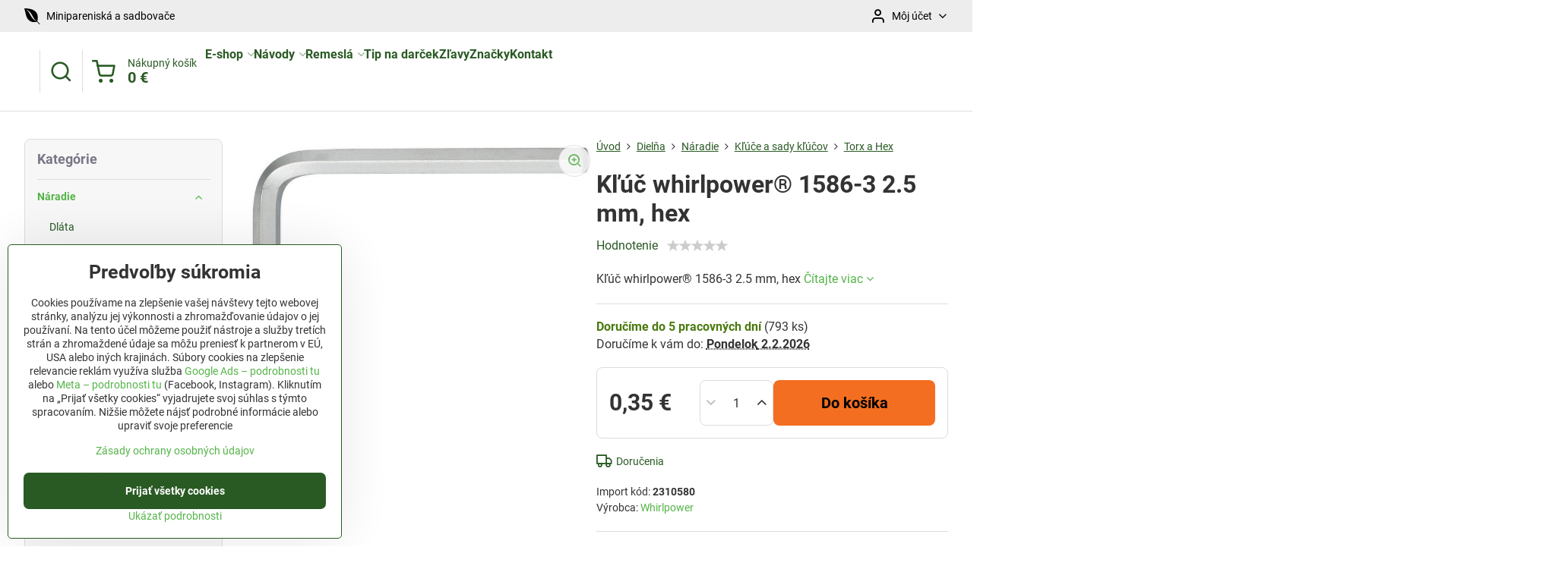

--- FILE ---
content_type: text/html; charset=UTF-8
request_url: https://www.jutro.sk/p/8102/kluc-whirlpowerc2ae-1586-3-25-mm-hex
body_size: 36459
content:

<!DOCTYPE html>
<html  data-lang-code="sk" lang="sk" class="no-js s1-hasHeader2 s1-hasFixedMenu" data-lssid="c15639a7ec22">
    <head>
        <meta charset="utf-8">
        		<title>Kľúč whirlpower® 1586-3 02.5 mm, hex | JUTRO.sk</title>
                    <meta name="description" content="Všetky informácie o produkte Kľúč whirlpower® 1586-3 02.5 mm, hex, nájdete u nás. JUTRO.SK - kvalitné náradie za rozumnú cenu.">
        		<meta name="viewport" content="width=device-width, initial-scale=1" />
		         
<script data-privacy-group="script">
var FloxSettings = {
'cartItems': {},'cartProducts': {},'cartType': "slider",'loginType': "slider",'regformType': "slider",'langVer': "" 
}; 
 
</script>
<script data-privacy-group="script">
FloxSettings.img_size = { 'min': "50x50",'small': "120x120",'medium': "440x440",'large': "800x800",'max': "1600x1600",'product_antn': "440x440",'product_detail': "800x800" };
</script>
    <template id="privacy_iframe_info">
    <div class="floxIframeBlockedInfo" data-func-text="Funkčné" data-analytic-text="Analytické" data-ad-text="Marketingové" data-nosnippet="1">
    <div class="floxIframeBlockedInfo__common">
        <div class="likeH3">Externý obsah je blokovaný Voľbami súkromia</div>
        <p>Prajete si načítať externý obsah?</p>
    </div>
    <div class="floxIframeBlockedInfo__youtube">
        <div class="likeH3">Videá Youtube sú blokované Voľbami súkromia</div>
        <p>Prajete si načítať Youtube video?</p>
    </div>
    <div class="floxIframeBlockedInfo__buttons">
        <button class="button floxIframeBlockedInfo__once">Povoliť tentokrát</button>
        <button class="button floxIframeBlockedInfo__always" >Povoliť a zapamätať - súhlas s druhom cookie: </button>
    </div>
    <a class="floxIframeBlockedLink__common" href=""><i class="fa fa-external-link"></i> Otvoriť obsah v novom okne</a>
    <a class="floxIframeBlockedLink__youtube" href=""><i class="fa fa-external-link"></i> Otvoriť video v novom okne</a>
</div>
</template>
<script type="text/javascript" data-privacy-group="script">
FloxSettings.options={},FloxSettings.options.MANDATORY=1,FloxSettings.options.FUNC=2,FloxSettings.options.ANALYTIC=4,FloxSettings.options.AD=8;
FloxSettings.options.fullConsent=1;FloxSettings.options.maxConsent=15;FloxSettings.options.consent=0,localStorage.getItem("floxConsent")&&(FloxSettings.options.consent=parseInt(localStorage.getItem("floxConsent")));FloxSettings.options.sync=1;FloxSettings.google_consent2_options={},FloxSettings.google_consent2_options.AD_DATA=1,FloxSettings.google_consent2_options.AD_PERSON=2;FloxSettings.google_consent2_options.consent=-1,localStorage.getItem("floxGoogleConsent2")&&(FloxSettings.google_consent2_options.consent=parseInt(localStorage.getItem("floxGoogleConsent2")));const privacyIsYoutubeUrl=function(e){return e.includes("youtube.com/embed")||e.includes("youtube-nocookie.com/embed")},privacyIsGMapsUrl=function(e){return e.includes("google.com/maps/embed")||/maps\.google\.[a-z]{2,3}\/maps/i.test(e)},privacyGetPrivacyGroup=function(e){var t="";if(e.getAttribute("data-privacy-group")?t=e.getAttribute("data-privacy-group"):e.closest("*[data-privacy-group]")&&(t=e.closest("*[data-privacy-group]").getAttribute("data-privacy-group")),"IFRAME"===e.tagName){let r=e.src||"";privacyIsYoutubeUrl(r)&&(e.setAttribute("data-privacy-group","func"),t="func"),privacyIsGMapsUrl(r)&&(e.setAttribute("data-privacy-group","func"),t="func")}return"regular"===t&&(t="script"),t},privacyBlockScriptNode=function(e){e.type="javascript/blocked";let t=function(r){"javascript/blocked"===e.getAttribute("type")&&r.preventDefault(),e.removeEventListener("beforescriptexecute",t)};e.addEventListener("beforescriptexecute",t)},privacyHandleScriptTag=function(e){let t=privacyGetPrivacyGroup(e);if(t){if("script"===t)return;"mandatory"===t||"func"===t&&FloxSettings.options.consent&FloxSettings.options.FUNC||"analytic"===t&&FloxSettings.options.consent&FloxSettings.options.ANALYTIC||"ad"===t&&FloxSettings.options.consent&FloxSettings.options.AD||privacyBlockScriptNode(e)}else FloxSettings.options.allow_unclassified||privacyBlockScriptNode(e)},privacyShowPlaceholder=function(e){let t=privacyGetPrivacyGroup(e);var r=document.querySelector("#privacy_iframe_info").content.cloneNode(!0),i=r.querySelector(".floxIframeBlockedInfo__always");i.textContent=i.textContent+r.firstElementChild.getAttribute("data-"+t+"-text"),r.firstElementChild.setAttribute("data-"+t,"1"),r.firstElementChild.removeAttribute("data-func-text"),r.firstElementChild.removeAttribute("data-analytic-text"),r.firstElementChild.removeAttribute("data-ad-text");let o=e.parentNode.classList.contains("blockYoutube");if(e.style.height){let a=e.style.height,c=e.style.width;e.setAttribute("data-privacy-style-height",a),r.firstElementChild.style.setProperty("--iframe-h",a),r.firstElementChild.style.setProperty("--iframe-w",c),e.style.height="0"}else if(e.getAttribute("height")){let n=e.getAttribute("height").replace("px",""),l=e.getAttribute("width").replace("px","");e.setAttribute("data-privacy-height",n),n.includes("%")?r.firstElementChild.style.setProperty("--iframe-h",n):r.firstElementChild.style.setProperty("--iframe-h",n+"px"),l.includes("%")?r.firstElementChild.style.setProperty("--iframe-w",l):r.firstElementChild.style.setProperty("--iframe-w",l+"px"),e.setAttribute("height",0)}else if(o&&e.parentNode.style.maxHeight){let s=e.parentNode.style.maxHeight,p=e.parentNode.style.maxWidth;r.firstElementChild.style.setProperty("--iframe-h",s),r.firstElementChild.style.setProperty("--iframe-w",p)}let u=e.getAttribute("data-privacy-src")||"";privacyIsYoutubeUrl(u)?(r.querySelector(".floxIframeBlockedInfo__common").remove(),r.querySelector(".floxIframeBlockedLink__common").remove(),r.querySelector(".floxIframeBlockedLink__youtube").setAttribute("href",u.replace("/embed/","/watch?v="))):u?(r.querySelector(".floxIframeBlockedInfo__youtube").remove(),r.querySelector(".floxIframeBlockedLink__youtube").remove(),r.querySelector(".floxIframeBlockedLink__common").setAttribute("href",u)):(r.querySelector(".floxIframeBlockedInfo__once").remove(),r.querySelector(".floxIframeBlockedInfo__youtube").remove(),r.querySelector(".floxIframeBlockedLink__youtube").remove(),r.querySelector(".floxIframeBlockedLink__common").remove(),r.querySelector(".floxIframeBlockedInfo__always").classList.add("floxIframeBlockedInfo__always--reload")),e.parentNode.insertBefore(r,e.nextSibling),o&&e.parentNode.classList.add("blockYoutube--blocked")},privacyHidePlaceholderIframe=function(e){var t=e.nextElementSibling;if(t&&t.classList.contains("floxIframeBlockedInfo")){let r=e.parentNode.classList.contains("blockYoutube");r&&e.parentNode.classList.remove("blockYoutube--blocked"),e.getAttribute("data-privacy-style-height")?e.style.height=e.getAttribute("data-privacy-style-height"):e.getAttribute("data-privacy-height")?e.setAttribute("height",e.getAttribute("data-privacy-height")):e.classList.contains("invisible")&&e.classList.remove("invisible"),t.remove()}},privacyBlockIframeNode=function(e){var t=e.src||"";""===t&&e.getAttribute("data-src")&&(t=e.getAttribute("data-src")),e.setAttribute("data-privacy-src",t),e.removeAttribute("src"),!e.classList.contains("floxNoPrivacyPlaceholder")&&(!e.style.width||parseInt(e.style.width)>200)&&(!e.getAttribute("width")||parseInt(e.getAttribute("width"))>200)&&(!e.style.height||parseInt(e.style.height)>200)&&(!e.getAttribute("height")||parseInt(e.getAttribute("height"))>200)&&(!e.style.display||"none"!==e.style.display)&&(!e.style.visibility||"hidden"!==e.style.visibility)&&privacyShowPlaceholder(e)},privacyHandleIframeTag=function(e){let t=privacyGetPrivacyGroup(e);if(t){if("script"===t||"mandatory"===t)return;if("func"===t&&FloxSettings.options.consent&FloxSettings.options.FUNC)return;if("analytic"===t&&FloxSettings.options.consent&FloxSettings.options.ANALYTIC||"ad"===t&&FloxSettings.options.consent&FloxSettings.options.AD)return;privacyBlockIframeNode(e)}else{if(FloxSettings.options.allow_unclassified)return;privacyBlockIframeNode(e)}},privacyHandleYoutubeGalleryItem=function(e){if(!(FloxSettings.options.consent&FloxSettings.options.FUNC)){var t=e.closest(".gallery").getAttribute("data-preview-height"),r=e.getElementsByTagName("img")[0],i=r.getAttribute("src").replace(t+"/"+t,"800/800");r.classList.contains("flox-lazy-load")&&(i=r.getAttribute("data-src").replace(t+"/"+t,"800/800")),e.setAttribute("data-href",e.getAttribute("href")),e.setAttribute("href",i),e.classList.replace("ytb","ytbNoConsent")}},privacyBlockPrivacyElementNode=function(e){e.classList.contains("floxPrivacyPlaceholder")?(privacyShowPlaceholder(e),e.classList.add("invisible")):e.style.display="none"},privacyHandlePrivacyElementNodes=function(e){let t=privacyGetPrivacyGroup(e);if(t){if("script"===t||"mandatory"===t)return;if("func"===t&&FloxSettings.options.consent&FloxSettings.options.FUNC)return;if("analytic"===t&&FloxSettings.options.consent&FloxSettings.options.ANALYTIC||"ad"===t&&FloxSettings.options.consent&FloxSettings.options.AD)return;privacyBlockPrivacyElementNode(e)}else{if(FloxSettings.options.allow_unclassified)return;privacyBlockPrivacyElementNode(e)}};function privacyLoadScriptAgain(e){var t=document.getElementsByTagName("head")[0],r=document.createElement("script");r.src=e.getAttribute("src"),t.appendChild(r),e.parentElement.removeChild(e)}function privacyExecuteScriptAgain(e){var t=document.getElementsByTagName("head")[0],r=document.createElement("script");r.textContent=e.textContent,t.appendChild(r),e.parentElement.removeChild(e)}function privacyEnableScripts(){document.querySelectorAll('script[type="javascript/blocked"]').forEach(e=>{let t=privacyGetPrivacyGroup(e);(FloxSettings.options.consent&FloxSettings.options.ANALYTIC&&t.includes("analytic")||FloxSettings.options.consent&FloxSettings.options.AD&&t.includes("ad")||FloxSettings.options.consent&FloxSettings.options.FUNC&&t.includes("func"))&&(e.getAttribute("src")?privacyLoadScriptAgain(e):privacyExecuteScriptAgain(e))})}function privacyEnableIframes(){document.querySelectorAll("iframe[data-privacy-src]").forEach(e=>{let t=privacyGetPrivacyGroup(e);if(!(FloxSettings.options.consent&FloxSettings.options.ANALYTIC&&t.includes("analytic")||FloxSettings.options.consent&FloxSettings.options.AD&&t.includes("ad")||FloxSettings.options.consent&FloxSettings.options.FUNC&&t.includes("func")))return;privacyHidePlaceholderIframe(e);let r=e.getAttribute("data-privacy-src");e.setAttribute("src",r),e.removeAttribute("data-privacy-src")})}function privacyEnableYoutubeGalleryItems(){FloxSettings.options.consent&FloxSettings.options.FUNC&&(document.querySelectorAll(".ytbNoConsent").forEach(e=>{e.setAttribute("href",e.getAttribute("data-href")),e.classList.replace("ytbNoConsent","ytb")}),"function"==typeof initGalleryPlugin&&initGalleryPlugin())}function privacyEnableBlockedContent(e,t){document.querySelectorAll(".floxCaptchaCont").length&&(e&FloxSettings.options.FUNC)!=(t&FloxSettings.options.FUNC)?window.location.reload():(privacyEnableScripts(),privacyEnableIframes(),privacyEnableYoutubeGalleryItems(),"function"==typeof FloxSettings.privacyEnableScriptsCustom&&FloxSettings.privacyEnableScriptsCustom())}
function privacyUpdateConsent(){ FloxSettings.ga4&&"function"==typeof gtag&&gtag("consent","update",{ad_storage:FloxSettings.options.consent&FloxSettings.options.AD?"granted":"denied",analytics_storage:FloxSettings.options.consent&FloxSettings.options.ANALYTIC?"granted":"denied",functionality_storage:FloxSettings.options.consent&FloxSettings.options.FUNC?"granted":"denied",personalization_storage:FloxSettings.options.consent&FloxSettings.options.FUNC?"granted":"denied",security_storage:FloxSettings.options.consent&FloxSettings.options.FUNC?"granted":"denied",ad_user_data:FloxSettings.google_consent2_options.consent>-1&&FloxSettings.google_consent2_options.consent&FloxSettings.google_consent2_options.AD_DATA?"granted":"denied",ad_personalization:FloxSettings.google_consent2_options.consent>-1&&FloxSettings.google_consent2_options.consent&FloxSettings.google_consent2_options.AD_PERSON?"granted":"denied"});FloxSettings.gtm&&(gtag("consent","update",{ad_storage:FloxSettings.options.consent&FloxSettings.options.AD?"granted":"denied",analytics_storage:FloxSettings.options.consent&FloxSettings.options.ANALYTIC?"granted":"denied",functionality_storage:FloxSettings.options.consent&FloxSettings.options.FUNC?"granted":"denied",personalization_storage:FloxSettings.options.consent&FloxSettings.options.FUNC?"granted":"denied",security_storage:FloxSettings.options.consent&FloxSettings.options.FUNC?"granted":"denied",ad_user_data:FloxSettings.google_consent2_options.consent>-1&&FloxSettings.google_consent2_options.consent&FloxSettings.google_consent2_options.AD_DATA?"granted":"denied",ad_personalization:FloxSettings.google_consent2_options.consent>-1&&FloxSettings.google_consent2_options.consent&FloxSettings.google_consent2_options.AD_PERSON?"granted":"denied"}),dataLayer.push({cookie_consent:{marketing:FloxSettings.options.consent&FloxSettings.options.AD?"granted":"denied",analytics:FloxSettings.options.consent&FloxSettings.options.ANALYTIC?"granted":"denied"},event:"cookie_consent"}));if(FloxSettings.sklik&&FloxSettings.sklik.active){var e={rtgId:FloxSettings.sklik.seznam_retargeting_id,consent:FloxSettings.options.consent&&FloxSettings.options.consent&FloxSettings.options.ANALYTIC?1:0};"category"===FloxSettings.sklik.pageType?(e.category=FloxSettings.sklik.category,e.pageType=FloxSettings.sklik.pageType):"offerdetail"===FloxSettings.sklik.pagetype&&(e.itemId=FloxSettings.sklik.itemId,e.pageType=FloxSettings.sklik.pageType),window.rc&&window.rc.retargetingHit&&window.rc.retargetingHit(e)}"function"==typeof loadCartFromLS&&"function"==typeof saveCartToLS&&(loadCartFromLS(),saveCartToLS());}
const observer=new MutationObserver(e=>{e.forEach(({addedNodes:e})=>{e.forEach(e=>{if(FloxSettings.options.consent!==FloxSettings.options.maxConsent){if(1===e.nodeType&&"SCRIPT"===e.tagName)return privacyHandleScriptTag(e);if(1===e.nodeType&&"IFRAME"===e.tagName)return privacyHandleIframeTag(e);if(1===e.nodeType&&"A"===e.tagName&&e.classList.contains("ytb"))return privacyHandleYoutubeGalleryItem(e);if(1===e.nodeType&&"SCRIPT"!==e.tagName&&"IFRAME"!==e.tagName&&e.classList.contains("floxPrivacyElement"))return privacyHandlePrivacyElementNodes(e)}1===e.nodeType&&(e.classList.contains("mainPrivacyModal")||e.classList.contains("mainPrivacyBar"))&&(FloxSettings.options.consent>0&&!FloxSettings.options.forceShow&&-1!==FloxSettings.google_consent2_options.consent?e.style.display="none":FloxSettings.options.consent>0&&-1===FloxSettings.google_consent2_options.consent?e.classList.add("hideBWConsentOptions"):-1!==FloxSettings.google_consent2_options.consent&&e.classList.add("hideGC2ConsentOptions"))})})});observer.observe(document.documentElement,{childList:!0,subtree:!0}),document.addEventListener("DOMContentLoaded",function(){observer.disconnect()});const createElementBackup=document.createElement;document.createElement=function(...e){if("script"!==e[0].toLowerCase())return createElementBackup.bind(document)(...e);let n=createElementBackup.bind(document)(...e);return n.setAttribute("data-privacy-group","script"),n};
</script>

<meta name="referrer" content="no-referrer-when-downgrade">


<link rel="canonical" href="https://www.jutro.sk/p/8102/kluc-whirlpowerc2ae-1586-3-25-mm-hex">
    

<meta property="og:title" content="Kľúč whirlpower® 1586-3 02.5 mm, hex | JUTRO.sk">
<meta property="og:site_name" content="Jutro.sk">

<meta property="og:url" content="https://www.jutro.sk/p/8102/kluc-whirlpowerc2ae-1586-3-25-mm-hex">
<meta property="og:description" content="Všetky informácie o produkte Kľúč whirlpower® 1586-3 02.5 mm, hex, nájdete u nás. JUTRO.SK - kvalitné náradie za rozumnú cenu.">

<meta name="twitter:card" content="summary_large_image">
<meta name="twitter:title" content="Kľúč whirlpower® 1586-3 02.5 mm, hex | JUTRO.sk">
<meta name="twitter:description" content="Všetky informácie o produkte Kľúč whirlpower® 1586-3 02.5 mm, hex, nájdete u nás. JUTRO.SK - kvalitné náradie za rozumnú cenu.">

    <meta property="og:locale" content="sk_SK">

        <meta property="og:type" content="product">
    <meta property="og:image" content="https://www.jutro.sk/resize/ers/1200/630/strendpro-bucket-resized.s3.amazonaws.com/2310580/800x800/2310580.jpeg">  
    <meta name="twitter:image" content="https://www.jutro.sk/resize/ers/1200/630/strendpro-bucket-resized.s3.amazonaws.com/2310580/800x800/2310580.jpeg">
    <link href="https://www.jutro.sk/resize/ers/440/440/strendpro-bucket-resized.s3.amazonaws.com/2310580/800x800/2310580.jpeg" rel="previewimage">
<script data-privacy-group="script" type="application/ld+json">
{
    "@context": "https://schema.org",
    "@type": "WebPage",
    "name": "Kľúč whirlpower® 1586-3 02.5 mm, hex | JUTRO.sk",
    "description": "Všetky informácie o produkte Kľúč whirlpower® 1586-3 02.5 mm, hex, nájdete u nás. JUTRO.SK - kvalitné náradie za rozumnú cenu.",
    "image": "https://www.jutro.sk/resize/ers/440/440/strendpro-bucket-resized.s3.amazonaws.com/2310580/800x800/2310580.jpeg"}
</script>
<script data-privacy-group="script" type="application/ld+json">
{
   "@context": "https://schema.org",
    "@type": "Organization",
    "url": "https://jutro.sk",
            "logo": "https://www.jutro.sk/files/logo-jutro-png.webp",
        "name": "Jutro.sk",
    "description": "Náradie pre dielňu, stavbu a záhradu.",
    "sameAs": ["https://www.facebook.com/jutro.sk/","https://www.pinterest.co.uk/jutrosk/","https://www.instagram.com/jutro.sk/","https://www.jutro.sk/blog"],
    "email": "obchod@jutro.sk",
    "telephone": "0948 487 682",
    "address": {
        "@type": "PostalAddress",
        "streetAddress": "Mlynská ",
        "addressLocality": "Rabča",
        "addressCountry": "SK",
        "postalCode": "029 44"
    }}
</script>  
<link rel="alternate" type="application/rss+xml" title="RSS feed pre www.jutro.sk" href="/e/rss/news">

<link rel="dns-prefetch" href="https://www.biznisweb.sk">
<link rel="preconnect" href="https://www.biznisweb.sk/" crossorigin>
<style type="text/css">
    

@font-face {
  font-family: 'Roboto';
  font-style: normal;
  font-display: swap;
  font-weight: 400;
  src: local(''),
       url('https://www.biznisweb.sk/templates/bw-fonts/roboto-v30-latin-ext_latin-regular.woff2') format('woff2'),
       url('https://www.biznisweb.sk/templates/bw-fonts/roboto-v30-latin-ext_latin-regular.woff') format('woff');
}


@font-face {
  font-family: 'Roboto';
  font-style: normal;
  font-display: swap;
  font-weight: 700;
  src: local(''),
       url('https://www.biznisweb.sk/templates/bw-fonts/roboto-v30-latin-ext_latin-700.woff2') format('woff2'),
       url('https://www.biznisweb.sk/templates/bw-fonts/roboto-v30-latin-ext_latin-700.woff') format('woff');
}
</style>

<link rel="preload" href="/erp-templates/skins/flat/universal/fonts/fontawesome-webfont.woff2" as="font" type="font/woff2" crossorigin>
<link href="/erp-templates/260119150452/universal.css" rel="stylesheet" type="text/css" media="all">  




  
<script data-privacy-group="regular">
    window.dataLayer = window.dataLayer || [];
    function gtag(){ dataLayer.push(arguments); }
    if(FloxSettings.options) {
        if(FloxSettings.options.consent) {
          gtag('consent', 'default', {
              'ad_storage': (FloxSettings.options.consent & FloxSettings.options.AD)?'granted':'denied',
              'analytics_storage': (FloxSettings.options.consent & FloxSettings.options.ANALYTIC)?'granted':'denied',
              'functionality_storage': (FloxSettings.options.consent & FloxSettings.options.FUNC)?'granted':'denied',
              'personalization_storage': (FloxSettings.options.consent & FloxSettings.options.FUNC)?'granted':'denied',
              'security_storage': (FloxSettings.options.consent & FloxSettings.options.FUNC)?'granted':'denied',
              'ad_user_data': ((FloxSettings.google_consent2_options.consent > -1) && FloxSettings.google_consent2_options.consent & FloxSettings.google_consent2_options.AD_DATA)?'granted':'denied',
              'ad_personalization': ((FloxSettings.google_consent2_options.consent > -1) && FloxSettings.google_consent2_options.consent & FloxSettings.google_consent2_options.AD_PERSON)?'granted':'denied'              
          });
          dataLayer.push({ 'cookie_consent': {
            'marketing': (FloxSettings.options.consent & FloxSettings.options.AD)?'granted':'denied',
            'analytics': (FloxSettings.options.consent & FloxSettings.options.ANALYTIC)?'granted':'denied'
          } });
        } else {
          gtag('consent', 'default', {
              'ad_storage': 'denied',
              'analytics_storage': 'denied',
              'functionality_storage': 'denied',
              'personalization_storage': 'denied',
              'security_storage': 'denied',
              'ad_user_data': 'denied',
              'ad_personalization': 'denied'
          });      
          dataLayer.push({ 'cookie_consent': {
            'marketing': 'denied',
            'analytics': 'denied'
            } 
          });    
        }    
    }
    
    dataLayer.push({
        'pageType' : 'product',
        'value': '0.29',
        'currency': 'EUR',
        'contentIds': ["8102"]
            });
 
    FloxSettings.currency = 'EUR';
    FloxSettings.gtm = { 'init': true, 'container_id': 'GTM-52RZV45', 'page_type': 'product' };
    </script>

    <!-- Google Tag Manager HEAD -->
<script data-privacy-group="regular">(function(w,d,s,l,i){w[l]=w[l]||[];w[l].push({'gtm.start':
new Date().getTime(),event:'gtm.js'});var f=d.getElementsByTagName(s)[0],
j=d.createElement(s),dl=l!='dataLayer'?'&l='+l:'';j.async=true;j.src=
'//www.googletagmanager.com/gtm.js?id='+i+dl;f.parentNode.insertBefore(j,f);
})(window,document,'script','dataLayer','GTM-52RZV45');</script>
 
<script data-privacy-group="mandatory">
    FloxSettings.trackerData = {
                    'cartIds': []
            };
    </script>    <!-- Global site tag (gtag.js) - Google Analytics -->
    <script async src="https://www.googletagmanager.com/gtag/js?id=G-ZDPM0MLN75" data-privacy-group="regular"></script>    
    <script data-privacy-group="regular">
        window.dataLayer = window.dataLayer || [];
        function gtag(){ dataLayer.push(arguments); }
        if(FloxSettings.options) {
          if(FloxSettings.options.consent) {
            gtag('consent', 'default', {
              'ad_storage': (FloxSettings.options.consent & FloxSettings.options.AD)?'granted':'denied',
              'analytics_storage': (FloxSettings.options.consent & FloxSettings.options.ANALYTIC)?'granted':'denied',
              'functionality_storage': (FloxSettings.options.consent & FloxSettings.options.FUNC)?'granted':'denied',
              'personalization_storage': (FloxSettings.options.consent & FloxSettings.options.FUNC)?'granted':'denied',
              'security_storage': (FloxSettings.options.consent & FloxSettings.options.FUNC)?'granted':'denied',
              'ad_user_data': ((FloxSettings.google_consent2_options.consent > -1) && FloxSettings.google_consent2_options.consent & FloxSettings.google_consent2_options.AD_DATA)?'granted':'denied',
              'ad_personalization': ((FloxSettings.google_consent2_options.consent > -1) && FloxSettings.google_consent2_options.consent & FloxSettings.google_consent2_options.AD_PERSON)?'granted':'denied',
              'wait_for_update': 500
            });  
          } else {
            gtag('consent', 'default', {
              'ad_storage': 'denied',
              'analytics_storage': 'denied',
              'functionality_storage': 'denied',
              'personalization_storage': 'denied',
              'security_storage': 'denied',
              'ad_user_data': 'denied',
              'ad_personalization': 'denied',
              'wait_for_update': 500
            });  
          }
        }
        gtag('js', new Date());
     
        gtag('set', { 'currency': 'EUR' }); 
      
    

    FloxSettings.ga4 = 1;
    FloxSettings.gtagID = 'G-ZDPM0MLN75';
    gtag('config', 'G-ZDPM0MLN75',{  'groups': 'ga4' });   

  
    </script>   
 
    <link rel="shortcut icon" href="/files/fotky/2020/april/apple-icon-180x180.png">
    <link rel="icon" href="/files/fotky/2020/april/apple-icon-180x180.png?refresh" type="image/x-icon">

		<script data-privacy-group="script">
			FloxSettings.cartType = "same_page";
			FloxSettings.loginType = "custom";
			FloxSettings.regformType = "custom";
		</script>
												<style>
			:root {
				--s1-accentTransparent: #54B44817;
				--s1-accentComplement: #000;
				--s1-maccentComplement: #000;
				--s1-menuBgComplementTransparent: #000b;
				--s1-menuBgComplementTransparent2: #0002;
				--s1-menuBgComplement: #000;
				--s1-accentDark: #2a5a24;
			}
		</style>

		</head>
<body class="s1-pt-product  limitDescription s1-roundedCorners">
    
    <noscript class="noprint">
        <div id="noscript">
            Javascript není prohlížečem podporován nebo je vypnutý. Pro zobrazení stránky tak, jak byla zamýšlena, použijte prohlížeč s podporou JavaScript.
            <br>Pomoc: <a href="https://www.enable-javascript.com/" target="_blank">Enable-Javascript.com</a>.
        </div>
    </noscript>
    
    <div class="oCont remodal-bg">
																								
						

	
	<section class="s1-headerTop s1-headerTop-style2 noprint">
		<div class="s1-cont flex ai-c">
							<div class="s1-headerTop-left">
					                        <div id="box-id-top_header_left" class="pagebox">
                                                        	<nav class="s1-topNav">
		<ul class="s1-topNav-items">
																																																																																																																																																																																																																																																																																																																																																																																																																										<li class="s1-topNav-item ">
						<a class="s1-topNav-link " href="/c/zahrada/minipareniska" >
															        
    <i class="navIcon fa fa-envira fa-fw imgIcon50"></i>
    
														<span class="s1-topNav-linkText">Minipareniská a sadbovače</span>
						</a>
					</li>
																																																																					</ul>
	</nav>

                             
            </div> 
    
				</div>
										<div class="s1-headerTop-right flex ml-a">
											<div class="s1-dropDown s1-loginDropdown">
	<a href="/e/login" class="s1-dropDown-toggler">
		<i class="s1-icon s1-icon-user s1-dropDown-icon" aria-hidden="true"></i>
		<span class="s1-dropDown-title">Môj účet</span>
		<i class="fa fa-angle-down s1-dropDown-arrow"></i>
	</a>
	<ul class="s1-dropDown-items">
				<li class="s1-dropDown-item">
			<a class="s1-dropDown-link" href="/e/login" data-remodal-target="s1-acc">
				<i class="s1-icon s1-icon-log-in s1-dropDown-icon"></i>
				<span class="s1-dropDown-title">Prihlásiť sa</span>
			</a>
		</li>
						<li class="s1-dropDown-item">
			<a class="s1-dropDown-link" href="/e/account/register">
				<i class="s1-icon s1-icon-user-plus s1-dropDown-icon"></i>
				<span class="s1-dropDown-title">Registrácia</span>
			</a>
		</li>
    		</ul>
</div>

														</div>
					</div>
	</section>
<header class="s1-header s1-header-style2  noprint">
	<section class="s1-header-cont s1-cont flex">
		<div class="s1-header-logo">
							<a class="s1-imglogo" href="/"><img src="/files/logo-jutro-png.webp" alt="Logo"></a>
					</div>
		<div class="s1-header-actions flex">
						<div class="s1-header-search">
				<!-- search activator -->
				<div class="s1-header-action ">
					<a href="/e/search" title="Hľadať" class="s1-header-actionLink s1-searchActivatorJS"><i class="s1-icon s1-icon-search"></i></a>
				</div>
					<form action="/e/search" method="get" class="siteSearchForm s1-topSearch-form">
		<div class="siteSearchCont s1-topSearch">
			<label class="s1-siteSearch-label flex">
				<i class="s1-icon s1-icon-search rm-hide"></i>
				<input data-pages="Stránky" data-products="Produkty" data-categories="Kategórie" data-news="Novinky" data-brands="Výrobca" class="siteSearchInput" id="s1-small-search" placeholder="Vyhľadávanie" name="word" type="text" value="">
				<button class="button" type="submit">Hľadať</button>
			</label>
		</div>
	</form>

			</div>
			
												<!-- cart -->
			<div class="s1-headerCart-outer">
				            
    		<div class="s1-header-action s1-headerCart">
			<a class="s1-header-actionLink smallCart" href="/e/cart/index" title="Nákupný košík">
				<i class="s1-icon s1-icon-shopping-cart"></i>
				<span class="smallCartItems buttonCartInvisible invisible">0</span>
				<div class="s1-scText rl-hide">
					<span class="s1-scTitle">Nákupný košík</span>
					<span class="smallCartTotal smallCartPrice" data-pieces="0">0 €</span>
				</div>
			</a>
			<div id="s1-customSmallCartCont" class="s1-smallCart-wrapper"></div>
		</div>
    
			</div>
			<!-- menu -->
						<div class="s1-header-action l-hide">
				<button aria-label="Menu" class="s1-header-actionLink s1-menuActivatorJS"><i class="s1-icon s1-icon-menu"></i></button>
			</div>
					</div>
	</section>
		<div class="s1-menu-section ">
					<div class="s1-menu-overlay s1-menuActivatorJS l-hide"></div>
			<div class="s1-menu-wrapper">
				<div class="s1-menu-header l-hide">
					Menu
					<span class="s1-menuClose s1-menuActivatorJS">✕</span>
				</div>
				<div class="s1-menu-cont s1-cont">
											                        <div id="box-id-flox_main_menu" class="pagebox">
                                                        																																<nav class="s1-menu s1-menu-left ">
						<ul class="s1-menu-items">
														
																																																																																																
											<li class="s1-menu-item categoryTree hasSubmenu s1-sub-group s1-sub-group-inlineLinks ">
							<a class="s1-menu-link " href="/">
																<span>E-shop</span>
								<i class="s1-menuChevron fa fa-angle-right"></i>							</a>
															<ul class="s1-submenu-items level-1">
								<li class="s1-submenu-item level-1  hasSubmenu  ">
															<a href="/c/zahrada" class="s1-submenu-link ">
						<span>Záhrada</span>
						<i class="s1-menuChevron fa fa-angle-right l-hide"></i>					</a>
																		     
                                        																														<ul class="s1-submenu-items level-2">
								<li class="s1-submenu-item level-2    ">
															<a href="/c/zahrada/naradie" class="s1-submenu-link ">
						<span>Náradie</span>
											</a>
									</li>
								<li class="s1-submenu-item level-2    ">
															<a href="/c/zahrada/kvetinace" class="s1-submenu-link ">
						<span>Kvetináče a truhlíky</span>
											</a>
									</li>
								<li class="s1-submenu-item level-2    ">
															<a href="/c/zahrada/zavlazovanie" class="s1-submenu-link ">
						<span>Zavlažovanie</span>
											</a>
									</li>
								<li class="s1-submenu-item level-2    ">
															<a href="/c/zahrada/ploty-a-ohrady" class="s1-submenu-link ">
						<span>Ploty a ohrady</span>
											</a>
									</li>
								<li class="s1-submenu-item level-2    s1-hidden">
															<a href="/c/zahrada/postrekovace" class="s1-submenu-link ">
						<span>Postrekovače</span>
											</a>
									</li>
								<li class="s1-submenu-item level-2    s1-hidden">
															<a href="/c/zahrada/zakryvacie-plachty" class="s1-submenu-link ">
						<span>Záhradné plachty</span>
											</a>
									</li>
								<li class="s1-submenu-item level-2    s1-hidden">
															<a href="/c/zahrada/tkaniny-siete-a-textilie" class="s1-submenu-link ">
						<span>Tkaniny, siete a textílie</span>
											</a>
									</li>
								<li class="s1-submenu-item level-2    s1-hidden">
															<a href="/c/zahrada/chovatelske-potreby" class="s1-submenu-link ">
						<span>Chovateľské potreby</span>
											</a>
									</li>
								<li class="s1-submenu-item level-2    s1-hidden">
															<a href="/c/zahrada/zahradne-tyce" class="s1-submenu-link ">
						<span>Záhradné tyče</span>
											</a>
									</li>
								<li class="s1-submenu-item level-2    s1-hidden">
															<a href="/c/zahrada/grilovanie" class="s1-submenu-link ">
						<span>Grilovanie</span>
											</a>
									</li>
								<li class="s1-submenu-item level-2    s1-hidden">
															<a href="/c/zahrada/furiky-a-zahradne-voziky" class="s1-submenu-link ">
						<span>Fúriky a záhradné vozíky</span>
											</a>
									</li>
								<li class="s1-submenu-item level-2    s1-hidden">
															<a href="/c/zahrada/kompostery" class="s1-submenu-link ">
						<span>Kompostéry</span>
											</a>
									</li>
								<li class="s1-submenu-item level-2    s1-hidden">
															<a href="/c/zahrada/minipareniska" class="s1-submenu-link ">
						<span>Minipareniská</span>
											</a>
									</li>
								<li class="s1-submenu-item level-2    s1-hidden">
															<a href="/c/zahrada/nadoby-na-zber" class="s1-submenu-link ">
						<span>Nádoby na vodu a zber</span>
											</a>
									</li>
								<li class="s1-submenu-item level-2    s1-hidden">
															<a href="/c/zahrada/hnojiva" class="s1-submenu-link ">
						<span>Hnojivá</span>
											</a>
									</li>
								<li class="s1-submenu-item level-2    s1-hidden">
															<a href="/c/zahrada/ochrana-stromov" class="s1-submenu-link ">
						<span>Ochrana stromov</span>
											</a>
									</li>
								<li class="s1-submenu-item level-2    s1-hidden">
															<a href="/c/zahrada/skleniky-pareniska" class="s1-submenu-link ">
						<span>Fóliovníky, pareniská</span>
											</a>
									</li>
								<li class="s1-submenu-item level-2    s1-hidden">
															<a href="/c/zahrada/silony-na-kosenie" class="s1-submenu-link ">
						<span>Silony na kosenie</span>
											</a>
									</li>
								<li class="s1-submenu-item level-2    s1-hidden">
															<a href="/c/zahrada/solarne-svietidla" class="s1-submenu-link ">
						<span>Solárne svietidlá</span>
											</a>
									</li>
								<li class="s1-submenu-item level-2    s1-hidden">
															<a href="/c/zahrada/vinarske-potreby" class="s1-submenu-link ">
						<span>Vinárske potreby</span>
											</a>
									</li>
								<li class="s1-submenu-item level-2    s1-hidden">
															<a href="/c/zahrada/vrecia-a-vaky" class="s1-submenu-link ">
						<span>Vrecia a vaky</span>
											</a>
									</li>
								<li class="s1-submenu-item level-2    s1-hidden">
															<a href="/c/zahrada/zahradne-dekoracia" class="s1-submenu-link ">
						<span>Záhradné dekorácie</span>
											</a>
									</li>
								<li class="s1-submenu-item level-2    s1-hidden">
															<a href="/c/zahrada/zahradne-domceky" class="s1-submenu-link ">
						<span>Záhradné domčeky</span>
											</a>
									</li>
								<li class="s1-submenu-item level-2    s1-hidden">
															<a href="/c/zahrada/ostatne" class="s1-submenu-link ">
						<span>Ostatné</span>
											</a>
									</li>
								<li class="s1-submenu-item level-2    s1-hidden">
															<a href="/c/zahrada/zahradne-ohranicenia" class="s1-submenu-link ">
						<span>Záhradné ohraničenia</span>
											</a>
									</li>
												<li class="s1-submenu-item level-2 s1-submenu-showmore rl-hide">
					<a class="s1-submenu-link s1-submenu-linkShowmore" href="/c/zahrada">Ďalšie kategórie <i class="fa fa-angle-right" aria-hidden="true"></i></a>
				</li>
							</ul>
		    
															</li>
								<li class="s1-submenu-item level-1  hasSubmenu submenuVisible ">
															<a href="/c/dielna" class="s1-submenu-link select">
						<span>Dielňa</span>
						<i class="s1-menuChevron fa fa-angle-right l-hide"></i>					</a>
																		     
                                        																														<ul class="s1-submenu-items level-2">
								<li class="s1-submenu-item level-2   submenuVisible ">
															<a href="/c/dielna/naradie" class="s1-submenu-link select">
						<span>Náradie</span>
											</a>
									</li>
								<li class="s1-submenu-item level-2    ">
															<a href="/c/dielna/chemia-a-lepidla" class="s1-submenu-link ">
						<span>Chémia a lepidlá</span>
											</a>
									</li>
								<li class="s1-submenu-item level-2    ">
															<a href="/c/dielna/vrtaky" class="s1-submenu-link ">
						<span>Vrtáky</span>
											</a>
									</li>
								<li class="s1-submenu-item level-2    ">
															<a href="/c/dielna/toolboxy-a-brasne" class="s1-submenu-link ">
						<span>Toolboxy a brašne</span>
											</a>
									</li>
								<li class="s1-submenu-item level-2    s1-hidden">
															<a href="/c/dielna/brusenie-a-rezanie" class="s1-submenu-link ">
						<span>Brúsenie a rezanie</span>
											</a>
									</li>
								<li class="s1-submenu-item level-2    s1-hidden">
															<a href="/c/dielna/ochranne-pracovne-prostriedky" class="s1-submenu-link ">
						<span>Ochranné pracovné pomôcky</span>
											</a>
									</li>
								<li class="s1-submenu-item level-2    s1-hidden">
															<a href="/c/dielna/zdvihaky-a-kladkostroje" class="s1-submenu-link ">
						<span>Zdviháky a kladkostroje</span>
											</a>
									</li>
								<li class="s1-submenu-item level-2    s1-hidden">
															<a href="/c/dielna/zvaranie" class="s1-submenu-link ">
						<span>Zváranie</span>
											</a>
									</li>
								<li class="s1-submenu-item level-2    s1-hidden">
															<a href="/c/dielna/kefy-a-kartace" class="s1-submenu-link ">
						<span>Kefy a kartáče</span>
											</a>
									</li>
								<li class="s1-submenu-item level-2    s1-hidden">
															<a href="/c/dielna/zveraky-a-zvierky" class="s1-submenu-link ">
						<span>Zveráky a zvierky</span>
											</a>
									</li>
								<li class="s1-submenu-item level-2    s1-hidden">
															<a href="/c/dielna/sponkovacky-a-sponky" class="s1-submenu-link ">
						<span>Sponkovačky a sponky</span>
											</a>
									</li>
								<li class="s1-submenu-item level-2    s1-hidden">
															<a href="/c/dielna/auto-moto" class="s1-submenu-link ">
						<span>Auto - Moto</span>
											</a>
									</li>
								<li class="s1-submenu-item level-2    s1-hidden">
															<a href="/c/dielna/kolieska" class="s1-submenu-link ">
						<span>Kolieska</span>
											</a>
									</li>
								<li class="s1-submenu-item level-2    s1-hidden">
															<a href="/c/dielna/kovadliny-nakovy" class="s1-submenu-link ">
						<span>Kovadliny - Nákovy</span>
											</a>
									</li>
								<li class="s1-submenu-item level-2    s1-hidden">
															<a href="/c/dielna/meradla" class="s1-submenu-link ">
						<span>Meradlá</span>
											</a>
									</li>
								<li class="s1-submenu-item level-2    s1-hidden">
															<a href="/c/dielna/pneu-prislusenstvo" class="s1-submenu-link ">
						<span>PNEU príslušenstvo</span>
											</a>
									</li>
								<li class="s1-submenu-item level-2    s1-hidden">
															<a href="/c/dielna/dielensky-vozik" class="s1-submenu-link ">
						<span>Dielenský vozík</span>
											</a>
									</li>
								<li class="s1-submenu-item level-2    s1-hidden">
															<a href="/c/dielna/gola-sady" class="s1-submenu-link ">
						<span>Gola sady</span>
											</a>
									</li>
								<li class="s1-submenu-item level-2    s1-hidden">
															<a href="/c/dielna/stahovacie-pasky" class="s1-submenu-link ">
						<span>Sťahovacie pásky</span>
											</a>
									</li>
								<li class="s1-submenu-item level-2    s1-hidden">
															<a href="/c/dielna/zavitnice" class="s1-submenu-link ">
						<span>Závitnice</span>
											</a>
									</li>
								<li class="s1-submenu-item level-2    s1-hidden">
															<a href="/c/dielna/ostatne" class="s1-submenu-link ">
						<span>Ostatné</span>
											</a>
									</li>
												<li class="s1-submenu-item level-2 s1-submenu-showmore rl-hide">
					<a class="s1-submenu-link s1-submenu-linkShowmore" href="/c/dielna">Ďalšie kategórie <i class="fa fa-angle-right" aria-hidden="true"></i></a>
				</li>
							</ul>
		    
															</li>
								<li class="s1-submenu-item level-1  hasSubmenu  ">
															<a href="/c/stavba" class="s1-submenu-link ">
						<span>Stavba</span>
						<i class="s1-menuChevron fa fa-angle-right l-hide"></i>					</a>
																		     
                                        																														<ul class="s1-submenu-items level-2">
								<li class="s1-submenu-item level-2    ">
															<a href="/c/stavba/naradie" class="s1-submenu-link ">
						<span>Náradie</span>
											</a>
									</li>
								<li class="s1-submenu-item level-2    ">
															<a href="/c/stavba/spojovaci-material" class="s1-submenu-link ">
						<span>Spojovací materiál</span>
											</a>
									</li>
								<li class="s1-submenu-item level-2    ">
															<a href="/c/stavba/maliarske-potreby" class="s1-submenu-link ">
						<span>Maliarske potreby</span>
											</a>
									</li>
								<li class="s1-submenu-item level-2    ">
															<a href="/c/stavba/zamky-kovania" class="s1-submenu-link ">
						<span>Zámky, kovania</span>
											</a>
									</li>
								<li class="s1-submenu-item level-2    s1-hidden">
															<a href="/c/stavba/nivelizacia-dlazby" class="s1-submenu-link ">
						<span>Nivelizácia dlažby</span>
											</a>
									</li>
								<li class="s1-submenu-item level-2    s1-hidden">
															<a href="/c/stavba/rezace-dlazby" class="s1-submenu-link ">
						<span>Rezanie dlažby</span>
											</a>
									</li>
								<li class="s1-submenu-item level-2    s1-hidden">
															<a href="/c/stavba/nadoby-a-vedra" class="s1-submenu-link ">
						<span>Nádoby a vedrá</span>
											</a>
									</li>
								<li class="s1-submenu-item level-2    s1-hidden">
															<a href="/c/stavba/metre-a-pasma" class="s1-submenu-link ">
						<span>Metre a pásma</span>
											</a>
									</li>
								<li class="s1-submenu-item level-2    s1-hidden">
															<a href="/c/stavba/miesadla" class="s1-submenu-link ">
						<span>Miešadlá</span>
											</a>
									</li>
								<li class="s1-submenu-item level-2    s1-hidden">
															<a href="/c/stavba/podlozky-a-staticke-kliny" class="s1-submenu-link ">
						<span>Podložky a statické kliny</span>
											</a>
									</li>
								<li class="s1-submenu-item level-2    s1-hidden">
															<a href="/c/stavba/prisavky-na-sklo" class="s1-submenu-link ">
						<span>Prísavky na sklo</span>
											</a>
									</li>
								<li class="s1-submenu-item level-2    s1-hidden">
															<a href="/c/stavba/retaze-a-lana" class="s1-submenu-link ">
						<span>Reťaze a laná</span>
											</a>
									</li>
								<li class="s1-submenu-item level-2    s1-hidden">
															<a href="/c/stavba/terce-pod-dlazbu" class="s1-submenu-link ">
						<span>Terče pod dlažbu</span>
											</a>
									</li>
								<li class="s1-submenu-item level-2    s1-hidden">
															<a href="/c/stavba/ostatne" class="s1-submenu-link ">
						<span>Ostatné</span>
											</a>
									</li>
												<li class="s1-submenu-item level-2 s1-submenu-showmore rl-hide">
					<a class="s1-submenu-link s1-submenu-linkShowmore" href="/c/stavba">Ďalšie kategórie <i class="fa fa-angle-right" aria-hidden="true"></i></a>
				</li>
							</ul>
		    
															</li>
								<li class="s1-submenu-item level-1  hasSubmenu  ">
															<a href="/c/domacnost" class="s1-submenu-link ">
						<span>Domácnosť</span>
						<i class="s1-menuChevron fa fa-angle-right l-hide"></i>					</a>
																		     
                                        																														<ul class="s1-submenu-items level-2">
								<li class="s1-submenu-item level-2    ">
															<a href="/c/domacnost/doplnky-do-kuchyne" class="s1-submenu-link ">
						<span>Doplnky do kuchyne</span>
											</a>
									</li>
								<li class="s1-submenu-item level-2    ">
															<a href="/c/domacnost/upratovanie" class="s1-submenu-link ">
						<span>Upratovanie</span>
											</a>
									</li>
								<li class="s1-submenu-item level-2    ">
															<a href="/c/domacnost/vianoce" class="s1-submenu-link ">
						<span>Vianoce</span>
											</a>
									</li>
								<li class="s1-submenu-item level-2    ">
															<a href="/c/domacnost/snury-lana-a-popruhy" class="s1-submenu-link ">
						<span>Šnúry, laná a popruhy</span>
											</a>
									</li>
								<li class="s1-submenu-item level-2    s1-hidden">
															<a href="/c/domacnost/nadoby" class="s1-submenu-link ">
						<span>Nádoby</span>
											</a>
									</li>
								<li class="s1-submenu-item level-2    s1-hidden">
															<a href="/c/domacnost/nicenie-skodcov" class="s1-submenu-link ">
						<span>Ničenie škodcov</span>
											</a>
									</li>
								<li class="s1-submenu-item level-2    s1-hidden">
															<a href="/c/domacnost/sviecky-a-fakle" class="s1-submenu-link ">
						<span>Sviečky a fakle</span>
											</a>
									</li>
								<li class="s1-submenu-item level-2    s1-hidden">
															<a href="/c/domacnost/rebriky" class="s1-submenu-link ">
						<span>Rebríky</span>
											</a>
									</li>
								<li class="s1-submenu-item level-2    s1-hidden">
															<a href="/c/domacnost/domacnost" class="s1-submenu-link ">
						<span>Domácnosť</span>
											</a>
									</li>
								<li class="s1-submenu-item level-2    s1-hidden">
															<a href="/c/domacnost/dusickovy-sortiment" class="s1-submenu-link ">
						<span>Dušičkový sortiment</span>
											</a>
									</li>
								<li class="s1-submenu-item level-2    s1-hidden">
															<a href="/c/domacnost/kose-a-susiaky-pradla" class="s1-submenu-link ">
						<span>Koše a sušiaky prádla</span>
											</a>
									</li>
								<li class="s1-submenu-item level-2    s1-hidden">
															<a href="/c/domacnost/zimna-udrzba" class="s1-submenu-link ">
						<span>Zimná údržba</span>
											</a>
									</li>
								<li class="s1-submenu-item level-2    s1-hidden">
															<a href="/c/domacnost/nadoby-a-kose-na-odpad" class="s1-submenu-link ">
						<span>Nádoby a koše na odpad</span>
											</a>
									</li>
								<li class="s1-submenu-item level-2    s1-hidden">
															<a href="/c/domacnost/autoplachty" class="s1-submenu-link ">
						<span>Autoplachty</span>
											</a>
									</li>
								<li class="s1-submenu-item level-2    s1-hidden">
															<a href="/c/domacnost/bakterie" class="s1-submenu-link ">
						<span>Baktérie</span>
											</a>
									</li>
								<li class="s1-submenu-item level-2    s1-hidden">
															<a href="/c/domacnost/boxy-a-organizery" class="s1-submenu-link ">
						<span>Boxy a organizéry</span>
											</a>
									</li>
								<li class="s1-submenu-item level-2    s1-hidden">
															<a href="/c/domacnost/cistiace-prostriedky" class="s1-submenu-link ">
						<span>Čistiace prostriedky</span>
											</a>
									</li>
								<li class="s1-submenu-item level-2    s1-hidden">
															<a href="/c/domacnost/domaci-milacikovia" class="s1-submenu-link ">
						<span>Domáci miláčikovia</span>
											</a>
									</li>
								<li class="s1-submenu-item level-2    s1-hidden">
															<a href="/c/domacnost/domove-cisla" class="s1-submenu-link ">
						<span>Domové čísla</span>
											</a>
									</li>
								<li class="s1-submenu-item level-2    s1-hidden">
															<a href="/c/domacnost/domove-zvonceky" class="s1-submenu-link ">
						<span>Domové zvončeky</span>
											</a>
									</li>
								<li class="s1-submenu-item level-2    s1-hidden">
															<a href="/c/domacnost/lampase" class="s1-submenu-link ">
						<span>Lampáše</span>
											</a>
									</li>
								<li class="s1-submenu-item level-2    s1-hidden">
															<a href="/c/domacnost/osobna-hygiena" class="s1-submenu-link ">
						<span>Osobná hygiena</span>
											</a>
									</li>
								<li class="s1-submenu-item level-2    s1-hidden">
															<a href="/c/domacnost/pracie-prostriedky" class="s1-submenu-link ">
						<span>Pracie prostriedky</span>
											</a>
									</li>
								<li class="s1-submenu-item level-2    s1-hidden">
															<a href="/c/domacnost/regaly" class="s1-submenu-link ">
						<span>Regály</span>
											</a>
									</li>
								<li class="s1-submenu-item level-2    s1-hidden">
															<a href="/c/domacnost/rohove-listy-na-stenu" class="s1-submenu-link ">
						<span>Rohové lišty na stenu</span>
											</a>
									</li>
								<li class="s1-submenu-item level-2    s1-hidden">
															<a href="/c/domacnost/rohoze" class="s1-submenu-link ">
						<span>Rohožky</span>
											</a>
									</li>
								<li class="s1-submenu-item level-2    s1-hidden">
															<a href="/c/domacnost/schranky" class="s1-submenu-link ">
						<span>Schránky</span>
											</a>
									</li>
								<li class="s1-submenu-item level-2    s1-hidden">
															<a href="/c/domacnost/teplomery" class="s1-submenu-link ">
						<span>Teplomery</span>
											</a>
									</li>
								<li class="s1-submenu-item level-2    s1-hidden">
															<a href="/c/domacnost/tesnenia" class="s1-submenu-link ">
						<span>Tesnenie</span>
											</a>
									</li>
								<li class="s1-submenu-item level-2    s1-hidden">
															<a href="/c/domacnost/vchodove-striesky" class="s1-submenu-link ">
						<span>Vchodové striešky</span>
											</a>
									</li>
								<li class="s1-submenu-item level-2    s1-hidden">
															<a href="/c/domacnost/voziky-a-rudle" class="s1-submenu-link ">
						<span>Nákupné tašky a rudle</span>
											</a>
									</li>
								<li class="s1-submenu-item level-2    s1-hidden">
															<a href="/c/domacnost/vyhrievacie-deky" class="s1-submenu-link ">
						<span>Vyhrievacie deky</span>
											</a>
									</li>
								<li class="s1-submenu-item level-2    s1-hidden">
															<a href="/c/domacnost/zabijacka" class="s1-submenu-link ">
						<span>Zabíjačka</span>
											</a>
									</li>
								<li class="s1-submenu-item level-2    s1-hidden">
															<a href="/c/domacnost/zarazky-na-dvere" class="s1-submenu-link ">
						<span>Zarážky na dvere</span>
											</a>
									</li>
								<li class="s1-submenu-item level-2    s1-hidden">
															<a href="/c/domacnost/ziarovky" class="s1-submenu-link ">
						<span>Žiarovky</span>
											</a>
									</li>
								<li class="s1-submenu-item level-2    s1-hidden">
															<a href="/c/domacnost/ostatne" class="s1-submenu-link ">
						<span>Ostatné</span>
											</a>
									</li>
								<li class="s1-submenu-item level-2    s1-hidden">
															<a href="/c/domacnost/postove-schranky" class="s1-submenu-link ">
						<span>Poštové schránky</span>
											</a>
									</li>
								<li class="s1-submenu-item level-2    s1-hidden">
															<a href="/c/domacnost/nakupne-voziky" class="s1-submenu-link ">
						<span>Nákupné vozíky</span>
											</a>
									</li>
												<li class="s1-submenu-item level-2 s1-submenu-showmore rl-hide">
					<a class="s1-submenu-link s1-submenu-linkShowmore" href="/c/domacnost">Ďalšie kategórie <i class="fa fa-angle-right" aria-hidden="true"></i></a>
				</li>
							</ul>
		    
															</li>
								<li class="s1-submenu-item level-1  hasSubmenu  ">
															<a href="/c/volny-cas" class="s1-submenu-link ">
						<span>Voľný čas</span>
						<i class="s1-menuChevron fa fa-angle-right l-hide"></i>					</a>
																		     
                                        																														<ul class="s1-submenu-items level-2">
								<li class="s1-submenu-item level-2    ">
															<a href="/c/volny-cas/bazeny" class="s1-submenu-link ">
						<span>Bazény a príslušenstvo</span>
											</a>
									</li>
								<li class="s1-submenu-item level-2    ">
															<a href="/c/volny-cas/detsky-svet" class="s1-submenu-link ">
						<span>Detský svet</span>
											</a>
									</li>
								<li class="s1-submenu-item level-2    ">
															<a href="/c/volny-cas/stany" class="s1-submenu-link ">
						<span>Stany</span>
											</a>
									</li>
								<li class="s1-submenu-item level-2    ">
															<a href="/c/volny-cas/hojdacie-siete-a-zavesne-kresla" class="s1-submenu-link ">
						<span>Hojdacie siete</span>
											</a>
									</li>
								<li class="s1-submenu-item level-2    s1-hidden">
															<a href="/c/volny-cas/zavesne-kresla" class="s1-submenu-link ">
						<span>Závesné kreslá</span>
											</a>
									</li>
								<li class="s1-submenu-item level-2    s1-hidden">
															<a href="/c/volny-cas/trampoliny" class="s1-submenu-link ">
						<span>Trampolíny</span>
											</a>
									</li>
								<li class="s1-submenu-item level-2    s1-hidden">
															<a href="/c/volny-cas/zahradne-slnecniky-a-stojany" class="s1-submenu-link ">
						<span>Slnečníky</span>
											</a>
									</li>
								<li class="s1-submenu-item level-2    s1-hidden">
															<a href="/c/volny-cas/zahradne-lehatka" class="s1-submenu-link ">
						<span>Lehátka</span>
											</a>
									</li>
								<li class="s1-submenu-item level-2    s1-hidden">
															<a href="/c/volny-cas/nabytok" class="s1-submenu-link ">
						<span>Záhradný nábytok</span>
											</a>
									</li>
								<li class="s1-submenu-item level-2    s1-hidden">
															<a href="/c/volny-cas/hojdacky" class="s1-submenu-link ">
						<span>Záhradné hojdačky</span>
											</a>
									</li>
								<li class="s1-submenu-item level-2    s1-hidden">
															<a href="/c/volny-cas/vodny-svet" class="s1-submenu-link ">
						<span>Vodný svet</span>
											</a>
									</li>
								<li class="s1-submenu-item level-2    s1-hidden">
															<a href="/c/volny-cas/noze-rybarskehubarske" class="s1-submenu-link ">
						<span>Nože rybárske/hubárske</span>
											</a>
									</li>
												<li class="s1-submenu-item level-2 s1-submenu-showmore rl-hide">
					<a class="s1-submenu-link s1-submenu-linkShowmore" href="/c/volny-cas">Ďalšie kategórie <i class="fa fa-angle-right" aria-hidden="true"></i></a>
				</li>
							</ul>
		    
															</li>
								<li class="s1-submenu-item level-1  hasSubmenu  ">
															<a href="/c/vykurovanie" class="s1-submenu-link ">
						<span>Vykurovanie</span>
						<i class="s1-menuChevron fa fa-angle-right l-hide"></i>					</a>
																		     
                                        																														<ul class="s1-submenu-items level-2">
								<li class="s1-submenu-item level-2    ">
															<a href="/c/vykurovanie/ohrievace" class="s1-submenu-link ">
						<span>Ohrievače</span>
											</a>
									</li>
								<li class="s1-submenu-item level-2    ">
															<a href="/c/vykurovanie/rury-a-kolena" class="s1-submenu-link ">
						<span>Rúry a kolená</span>
											</a>
									</li>
								<li class="s1-submenu-item level-2    ">
															<a href="/c/vykurovanie/kefy-a-stetky" class="s1-submenu-link ">
						<span>Kefy a nástavce</span>
											</a>
									</li>
								<li class="s1-submenu-item level-2    ">
															<a href="/c/vykurovanie/rosty-a-platne" class="s1-submenu-link ">
						<span>Rošty a platne</span>
											</a>
									</li>
								<li class="s1-submenu-item level-2    s1-hidden">
															<a href="/c/vykurovanie/mriezky-a-dvierka" class="s1-submenu-link ">
						<span>Mriežky a dvierka</span>
											</a>
									</li>
								<li class="s1-submenu-item level-2    s1-hidden">
															<a href="/c/vykurovanie/kachle-a-sporaky" class="s1-submenu-link ">
						<span>Kachle a sporáky</span>
											</a>
									</li>
								<li class="s1-submenu-item level-2    s1-hidden">
															<a href="/c/vykurovanie/stojany-voziky-a-nose-na-drevo" class="s1-submenu-link ">
						<span>Stojany, vozíky a noše</span>
											</a>
									</li>
								<li class="s1-submenu-item level-2    s1-hidden">
															<a href="/c/vykurovanie/ostatne" class="s1-submenu-link ">
						<span>Ostatné</span>
											</a>
									</li>
												<li class="s1-submenu-item level-2 s1-submenu-showmore rl-hide">
					<a class="s1-submenu-link s1-submenu-linkShowmore" href="/c/vykurovanie">Ďalšie kategórie <i class="fa fa-angle-right" aria-hidden="true"></i></a>
				</li>
							</ul>
		    
															</li>
								<li class="s1-submenu-item level-1  hasSubmenu  ">
															<a href="/c/elektricke-naradie" class="s1-submenu-link ">
						<span>Elektrické náradie</span>
						<i class="s1-menuChevron fa fa-angle-right l-hide"></i>					</a>
																		     
                                        																														<ul class="s1-submenu-items level-2">
								<li class="s1-submenu-item level-2    ">
															<a href="/c/elektricke-naradie/akumulatorovy-set" class="s1-submenu-link ">
						<span>Akumulátorový SET</span>
											</a>
									</li>
								<li class="s1-submenu-item level-2    ">
															<a href="/c/elektricke-naradie/brusky" class="s1-submenu-link ">
						<span>Brúsky</span>
											</a>
									</li>
								<li class="s1-submenu-item level-2    ">
															<a href="/c/elektricke-naradie/kable" class="s1-submenu-link ">
						<span>Káble</span>
											</a>
									</li>
								<li class="s1-submenu-item level-2    ">
															<a href="/c/elektricke-naradie/kompresory" class="s1-submenu-link ">
						<span>Kompresory</span>
											</a>
									</li>
								<li class="s1-submenu-item level-2    s1-hidden">
															<a href="/c/elektricke-naradie/miesadla-a-miesacky-na-stavbu" class="s1-submenu-link ">
						<span>Miešadlá a miešačky</span>
											</a>
									</li>
								<li class="s1-submenu-item level-2    s1-hidden">
															<a href="/c/elektricke-naradie/nabijacky" class="s1-submenu-link ">
						<span>Nabíjačky</span>
											</a>
									</li>
								<li class="s1-submenu-item level-2    s1-hidden">
															<a href="/c/elektricke-naradie/pily" class="s1-submenu-link ">
						<span>Píly</span>
											</a>
									</li>
								<li class="s1-submenu-item level-2    s1-hidden">
															<a href="/c/elektricke-naradie/trafopajky-a-pistole" class="s1-submenu-link ">
						<span>Spájkovačky a pištole</span>
											</a>
									</li>
								<li class="s1-submenu-item level-2    s1-hidden">
															<a href="/c/elektricke-naradie/svietidla" class="s1-submenu-link ">
						<span>Svietidlá a reflektory</span>
											</a>
									</li>
								<li class="s1-submenu-item level-2    s1-hidden">
															<a href="/c/elektricke-naradie/vrtacky-a-skrutkovace" class="s1-submenu-link ">
						<span>Vŕtačky a skrutkovače</span>
											</a>
									</li>
								<li class="s1-submenu-item level-2    s1-hidden">
															<a href="/c/elektricke-naradie/vysavace" class="s1-submenu-link ">
						<span>Vysávače</span>
											</a>
									</li>
								<li class="s1-submenu-item level-2    s1-hidden">
															<a href="/c/elektricke-naradie/zvaracky" class="s1-submenu-link ">
						<span>Zváračky</span>
											</a>
									</li>
								<li class="s1-submenu-item level-2    s1-hidden">
															<a href="/c/elektricke-naradie/ostatne" class="s1-submenu-link ">
						<span>Ostatné</span>
											</a>
									</li>
												<li class="s1-submenu-item level-2 s1-submenu-showmore rl-hide">
					<a class="s1-submenu-link s1-submenu-linkShowmore" href="/c/elektricke-naradie">Ďalšie kategórie <i class="fa fa-angle-right" aria-hidden="true"></i></a>
				</li>
							</ul>
		    
															</li>
								<li class="s1-submenu-item level-1  hasSubmenu  ">
															<a href="/c/zahradna-technika" class="s1-submenu-link ">
						<span>Záhradná technika</span>
						<i class="s1-menuChevron fa fa-angle-right l-hide"></i>					</a>
																		     
                                        																														<ul class="s1-submenu-items level-2">
								<li class="s1-submenu-item level-2    ">
															<a href="/c/zahradna-technika/akumulatorovy-set-do-zahrady" class="s1-submenu-link ">
						<span>Akumulátorový SET</span>
											</a>
									</li>
								<li class="s1-submenu-item level-2    ">
															<a href="/c/zahradna-technika/cerpadla" class="s1-submenu-link ">
						<span>Čerpadlá</span>
											</a>
									</li>
								<li class="s1-submenu-item level-2    ">
															<a href="/c/zahradna-technika/kosacky" class="s1-submenu-link ">
						<span>Kosačky</span>
											</a>
									</li>
								<li class="s1-submenu-item level-2    ">
															<a href="/c/zahradna-technika/krovinorezy" class="s1-submenu-link ">
						<span>Krovinorezy</span>
											</a>
									</li>
								<li class="s1-submenu-item level-2    s1-hidden">
															<a href="/c/zahradna-technika/kultivatory" class="s1-submenu-link ">
						<span>Kultivátory</span>
											</a>
									</li>
								<li class="s1-submenu-item level-2    s1-hidden">
															<a href="/c/zahradna-technika/oleje-a-maziva" class="s1-submenu-link ">
						<span>Oleje a mazivá</span>
											</a>
									</li>
								<li class="s1-submenu-item level-2    s1-hidden">
															<a href="/c/zahradna-technika/plotostrihy" class="s1-submenu-link ">
						<span>Plotostrihy</span>
											</a>
									</li>
								<li class="s1-submenu-item level-2    s1-hidden">
															<a href="/c/zahradna-technika/pily" class="s1-submenu-link ">
						<span>Reťazové píly</span>
											</a>
									</li>
								<li class="s1-submenu-item level-2    s1-hidden">
															<a href="/c/zahradna-technika/vysokotlakove-cistice" class="s1-submenu-link ">
						<span>Vysokotlakové čističe</span>
											</a>
									</li>
								<li class="s1-submenu-item level-2    s1-hidden">
															<a href="/c/zahradna-technika/ostatne" class="s1-submenu-link ">
						<span>Ostatné</span>
											</a>
									</li>
												<li class="s1-submenu-item level-2 s1-submenu-showmore rl-hide">
					<a class="s1-submenu-link s1-submenu-linkShowmore" href="/c/zahradna-technika">Ďalšie kategórie <i class="fa fa-angle-right" aria-hidden="true"></i></a>
				</li>
							</ul>
		    
															</li>
								<li class="s1-submenu-item level-1  hasSubmenu  ">
															<a href="/c/priemysel" class="s1-submenu-link ">
						<span>Priemysel</span>
						<i class="s1-menuChevron fa fa-angle-right l-hide"></i>					</a>
																		     
                                        																														<ul class="s1-submenu-items level-2">
								<li class="s1-submenu-item level-2    ">
															<a href="/c/priemysel/knipex" class="s1-submenu-link ">
						<span>Knipex</span>
											</a>
									</li>
								<li class="s1-submenu-item level-2    ">
															<a href="/c/priemysel/brusivo-germaflex" class="s1-submenu-link ">
						<span>Brusivo GERMAFLEX</span>
											</a>
									</li>
											</ul>
		    
															</li>
											</ul>
													</li>
																			
										
																			
										
																			
										
																			
																																																																																																
											<li class="s1-menu-item  hasSubmenu s1-sub-group s1-sub-group-inlineLinks ">
							<a class="s1-menu-link " href="/navody">
																<span>Návody</span>
								<i class="s1-menuChevron fa fa-angle-right"></i>							</a>
															<ul class="s1-submenu-items level-1">
								<li class="s1-submenu-item level-1    ">
															<a href="/navody/trvalky" class="s1-submenu-link ">
						<span>Trvalky</span>
											</a>
									</li>
								<li class="s1-submenu-item level-1    ">
															<a href="/navody/bylinky" class="s1-submenu-link ">
						<span>Bylinky</span>
											</a>
									</li>
								<li class="s1-submenu-item level-1    ">
															<a href="/navody/zelenina" class="s1-submenu-link ">
						<span>Zelenina</span>
											</a>
									</li>
								<li class="s1-submenu-item level-1    ">
															<a href="/navody/okrasne-kriky-a-dreviny" class="s1-submenu-link ">
						<span>Kríky a dreviny</span>
											</a>
									</li>
								<li class="s1-submenu-item level-1    ">
															<a href="/navody/izbove-rastliny-a-kvety" class="s1-submenu-link ">
						<span>Izbové kvety</span>
											</a>
									</li>
								<li class="s1-submenu-item level-1    ">
															<a href="/navody/balkonove-kvety" class="s1-submenu-link ">
						<span>Balkónové kvety</span>
											</a>
									</li>
								<li class="s1-submenu-item level-1    ">
															<a href="/navody/cibuloviny" class="s1-submenu-link ">
						<span>Cibuľoviny</span>
											</a>
									</li>
								<li class="s1-submenu-item level-1    ">
															<a href="/navody/strukoviny" class="s1-submenu-link ">
						<span>Strukoviny</span>
											</a>
									</li>
								<li class="s1-submenu-item level-1    ">
															<a href="/navody/drobne-ovocie" class="s1-submenu-link ">
						<span>Drobné ovocie</span>
											</a>
									</li>
								<li class="s1-submenu-item level-1    ">
															<a href="/navody/ovocne-stromy" class="s1-submenu-link ">
						<span>Ovocné stromy</span>
											</a>
									</li>
								<li class="s1-submenu-item level-1    ">
															<a href="/navody/obilniny" class="s1-submenu-link ">
						<span>Obilniny a olejniny</span>
											</a>
									</li>
								<li class="s1-submenu-item level-1    ">
															<a href="/navody/jednorocne-a-letnicky" class="s1-submenu-link ">
						<span>Letničky</span>
											</a>
									</li>
								<li class="s1-submenu-item level-1    ">
															<a href="/navody/lucne-kvety" class="s1-submenu-link ">
						<span>Lúčne kvety</span>
											</a>
									</li>
								<li class="s1-submenu-item level-1    ">
															<a href="/navody/huby-a-hriby" class="s1-submenu-link ">
						<span>Huby a hríby</span>
											</a>
									</li>
								<li class="s1-submenu-item level-1    ">
															<a href="/navody/skodcovia" class="s1-submenu-link ">
						<span>Škodcovia</span>
											</a>
									</li>
								<li class="s1-submenu-item level-1    ">
															<a href="/navody/hnojiva-a-postreky" class="s1-submenu-link ">
						<span>Hnojivá a postreky</span>
											</a>
									</li>
								<li class="s1-submenu-item level-1    ">
															<a href="/navody/zahradkarske-tipy" class="s1-submenu-link ">
						<span>Záhradkárske tipy</span>
											</a>
									</li>
								<li class="s1-submenu-item level-1    ">
															<a href="/navody/recepty-na-domace-sirupy-a-kombuchu" class="s1-submenu-link ">
						<span>Recepty zo záhrady</span>
											</a>
									</li>
								<li class="s1-submenu-item level-1    ">
															<a href="/navody/kalendar-zahradnych-prac" class="s1-submenu-link ">
						<span>Kalendár záhradných prác</span>
											</a>
									</li>
											</ul>
													</li>
																			
																																																																																																
											<li class="s1-menu-item  hasSubmenu s1-sub-group s1-sub-group-inlineLinks ">
							<a class="s1-menu-link " href="/c/remesla">
																<span>Remeslá</span>
								<i class="s1-menuChevron fa fa-angle-right"></i>							</a>
															<ul class="s1-submenu-items level-1">
								<li class="s1-submenu-item level-1    ">
															<a href="/c/remesla/automechanik" class="s1-submenu-link ">
						<span>Automechanik</span>
											</a>
									</li>
								<li class="s1-submenu-item level-1    ">
															<a href="/c/remesla/elektrikar" class="s1-submenu-link ">
						<span>Elektrikár</span>
											</a>
									</li>
								<li class="s1-submenu-item level-1    ">
															<a href="/c/remesla/klampiar" class="s1-submenu-link ">
						<span>Klampiar</span>
											</a>
									</li>
								<li class="s1-submenu-item level-1    ">
															<a href="/c/remesla/kominar" class="s1-submenu-link ">
						<span>Kominár</span>
											</a>
									</li>
								<li class="s1-submenu-item level-1    ">
															<a href="/c/remesla/kurenar" class="s1-submenu-link ">
						<span>Kúrenár</span>
											</a>
									</li>
								<li class="s1-submenu-item level-1    ">
															<a href="/c/remesla/maliar" class="s1-submenu-link ">
						<span>Maliar</span>
											</a>
									</li>
								<li class="s1-submenu-item level-1    ">
															<a href="/c/remesla/murar" class="s1-submenu-link ">
						<span>Murár</span>
											</a>
									</li>
								<li class="s1-submenu-item level-1    ">
															<a href="/c/remesla/obkladac" class="s1-submenu-link ">
						<span>Obkladač</span>
											</a>
									</li>
								<li class="s1-submenu-item level-1    ">
															<a href="/c/remesla/plynar" class="s1-submenu-link ">
						<span>Plynár</span>
											</a>
									</li>
								<li class="s1-submenu-item level-1    ">
															<a href="/c/remesla/stolar" class="s1-submenu-link ">
						<span>Stolár</span>
											</a>
									</li>
								<li class="s1-submenu-item level-1    ">
															<a href="/c/remesla/tesar" class="s1-submenu-link ">
						<span>Tesár</span>
											</a>
									</li>
								<li class="s1-submenu-item level-1    ">
															<a href="/c/remesla/upratovac" class="s1-submenu-link ">
						<span>Upratovač</span>
											</a>
									</li>
								<li class="s1-submenu-item level-1    ">
															<a href="/c/remesla/zahradnik" class="s1-submenu-link ">
						<span>Záhradník</span>
											</a>
									</li>
								<li class="s1-submenu-item level-1    ">
															<a href="/c/remesla/zamocnik" class="s1-submenu-link ">
						<span>Zámočník</span>
											</a>
									</li>
								<li class="s1-submenu-item level-1    ">
															<a href="/c/remesla/zvarac" class="s1-submenu-link ">
						<span>Zvárač</span>
											</a>
									</li>
											</ul>
													</li>
																			
										
																			
										
											<li class="s1-menu-item   ">
							<a class="s1-menu-link " href="/tip-na-darcek">
																<span>Tip na darček</span>
															</a>
													</li>
																			
										
																			
										
											<li class="s1-menu-item   ">
							<a class="s1-menu-link " href="/zlavy-5">
																<span>Zľavy</span>
															</a>
													</li>
																			
										
																			
										
																			
										
																			
										
																			
										
																			
										
											<li class="s1-menu-item   ">
							<a class="s1-menu-link " href="/znacky">
																<span>Značky</span>
															</a>
													</li>
																			
										
																			
										
																			
										
																			
										
											<li class="s1-menu-item   ">
							<a class="s1-menu-link " href="/kontakt">
																<span>Kontakt</span>
															</a>
													</li>
																			
										
																			
										
																			
										
																			
										
																			
										
												</ul>
		</nav>
	
                        </div> 
    
										
										<div class="s1-menu-addon s1-menuAddon-sidemenu m-hide">
						                        <div id="box-id-top_header_left" class="pagebox">
                                                        	<nav class="s1-topNav">
		<ul class="s1-topNav-items">
																																																																																																																																																																																																																																																																																																																																																																																																																										<li class="s1-topNav-item ">
						<a class="s1-topNav-link " href="/c/zahrada/minipareniska" >
															        
    <i class="navIcon fa fa-envira fa-fw imgIcon50"></i>
    
														<span class="s1-topNav-linkText">Minipareniská a sadbovače</span>
						</a>
					</li>
																																																																					</ul>
	</nav>

                             
            </div> 
    
					</div>
					
										<div class="s1-menu-addon s1-menuAddon-account m-hide">
						<div class="s1-dropDown s1-loginDropdown">
	<a href="/e/login" class="s1-dropDown-toggler">
		<i class="s1-icon s1-icon-user s1-dropDown-icon" aria-hidden="true"></i>
		<span class="s1-dropDown-title">Môj účet</span>
		<i class="fa fa-angle-down s1-dropDown-arrow"></i>
	</a>
	<ul class="s1-dropDown-items">
				<li class="s1-dropDown-item">
			<a class="s1-dropDown-link" href="/e/login" data-remodal-target="s1-acc">
				<i class="s1-icon s1-icon-log-in s1-dropDown-icon"></i>
				<span class="s1-dropDown-title">Prihlásiť sa</span>
			</a>
		</li>
						<li class="s1-dropDown-item">
			<a class="s1-dropDown-link" href="/e/account/register">
				<i class="s1-icon s1-icon-user-plus s1-dropDown-icon"></i>
				<span class="s1-dropDown-title">Registrácia</span>
			</a>
		</li>
    		</ul>
</div>

					</div>
					
					
									</div>
			</div>
			</div>
</header>
			<div class="s1-scrollObserve" data-body-class="scrolled"></div>

			
			
														
			
						
									
						
			
							<div id="main" class="basic">
					<div class="iCont s1-layout-basic_w">
						<div id="content" class="mainColumn s1-mainColumn">
    	



	
	





								
			
				
	
			



				<div class="s1-detailOuter">
		<div id="product-detail" class="boxNP" itemscope itemtype="https://schema.org/Product" data-product-id="8102">
			<article class="product boxRow">
						<script data-privacy-group="regular">
		FloxSettings.currencySettings = {
			symbol: '€',
			position: 'after',
			round: 2,
			decimals: 2,
			decimal_mark: ',',
			thousands_sep: ''
		};
	</script>

<div class="s1-detailTop s1-detailWithCart">
		<form class="productForm customCart inDetail" data-value="0.29" data-product-id="8102" data-lang-id="1" data-currency-id="3" action="/e/cart/add" method="post">
					<div class="column2detail">
			<div class="detailLeftCol">
				
	<div class="s1-detailImgOuter">
		<div class="detailImage ">
			<div class="linkImage s1-detailImg-main s1-imgGallery-image" data-pswp-src="/resize/ers/1600/1600/strendpro-bucket-resized.s3.amazonaws.com/2310580/800x800/2310580.jpeg" title="Kľúč whirlpower® 1586-3 2.5 mm, hex" target="_blank">
				<img id="product-image" src="/resize/ers/800/800/strendpro-bucket-resized.s3.amazonaws.com/2310580/800x800/2310580.jpeg" alt="Kľúč whirlpower® 1586-3 2.5 mm, hex" title="Kľúč whirlpower® 1586-3 2.5 mm, hex" data-width="800" data-height="800" fetchpriority="high">
			</div>
			<meta itemprop="image" content="https://www.jutro.sk/resize/ers/1600/1600/strendpro-bucket-resized.s3.amazonaws.com/2310580/800x800/2310580.jpeg">
						
			<span class="hasDiscount s1-discountBedge-detail  invisible">
				<span class="s1-discountBedge">
					<span class="s1-discountBedge-title beforeDiscountTaxValue">
													0,35 €											</span>
					<span class="s1-discountBedge-value discountPercent">0%</span>
											<span class="s1-discountBedge-priceValue invisible">
															-<span class="discountTaxValue">0 €</span>
													</span>
									</span>
			</span>
		</div>
			</div>

			</div>
	        <div class="detailRightCol">
				<div class="s1-detailTop s1-detailTop-info">
											<ul class="breadcrumbs" itemscope itemtype="https://schema.org/BreadcrumbList">
					    <li class="s1-bc-rm-hide">
        <a href="/">
            <span>Úvod</span>
        </a>
    </li>
    				        <li itemprop="itemListElement" itemscope itemtype="https://schema.org/ListItem" class="s1-bc-rm-hide">
            <i class="fa fa-angle-right s1-bc-rm-hide"></i>
            <a href="/c/dielna" itemprop="item">
				<span itemprop="name">Dielňa</span>
            </a>
            <meta itemprop="position" content="1">
        </li>
    				        <li itemprop="itemListElement" itemscope itemtype="https://schema.org/ListItem" class="s1-bc-rm-hide">
            <i class="fa fa-angle-right s1-bc-rm-hide"></i>
            <a href="/c/dielna/naradie" itemprop="item">
				<span itemprop="name">Náradie</span>
            </a>
            <meta itemprop="position" content="2">
        </li>
    				        <li itemprop="itemListElement" itemscope itemtype="https://schema.org/ListItem" class="s1-bc-rm-hide">
            <i class="fa fa-angle-right s1-bc-rm-hide"></i>
            <a href="/c/dielna/naradie/kluce-a-sady-klucov" itemprop="item">
				<span itemprop="name">Kľúče a sady kľúčov</span>
            </a>
            <meta itemprop="position" content="3">
        </li>
    									        <li itemprop="itemListElement" itemscope itemtype="https://schema.org/ListItem" >
            <i class="fa fa-angle-right s1-bc-rm-hide"></i>
            <a href="/c/dielna/naradie/kluce-a-sady-klucov/thorx-a-hex" itemprop="item">
				<i class="fa fa-angle-left s1-bc-m-hide m-hide noprint"></i><span itemprop="name">Torx a Hex</span>
            </a>
            <meta itemprop="position" content="4">
        </li>
    </ul>
					
					<h1 itemprop="name" class="detailTitle">Kľúč whirlpower® 1586-3 2.5 mm, hex</h1>

											<div class="s1-detailRating flex ai-c">
															<a href="#detail-tabs" data-click=".s1-detailRatingTrigger" class="s1-detailRating-title s1-scrollLink">Hodnotenie</a>
														<div class="s1-detailRating-cont">
								<div class="productRating" data-pid="8102">
	<p class="productMainRating" data-click=".s1-detailRatingTrigger" >
		<span class="s1-productStarsCont">
															<span class="rateit s1-urate isvisible"  data-rateit-resetable="false" data-rateit-min="0" data-rateit-step="1" id="product-user-rating" data-target="#product-rating"></span>
								
					</span>
			</p>
</div>
							</div>
						</div>
									</div>

									<meta itemprop="description" content="Kľúč whirlpower® 1586-3 2.5 mm, hex" />
					<div class="detailShort clear s1-blockSmaller">
													Kľúč whirlpower® 1586-3 2.5 mm, hex
							<a href="#detail-tabs" class="s1-detailReadMoreLink s1-scrollLink s1-underline-link" data-click=".s1-detailLongTrigger"><span class="s1-underline-text">Čítajte viac</span> <i class="fa fa-angle-down" aria-hidden="true"></i></a>											</div>
									
									<div class="valErrors s1-blockSmaller"></div>
				
				
				
					<div class="s1-detail-cartTop s1-blockSmaller flex f-wrap ai-c">
				<div class=" s1-detailWh-cont" id="warehouse-status-cont" data-instock="1">
						<p class="s1-detailLine s1-detailWh">
				<strong id="warehouse-status"   style="color:#4A7A0E">
																		Doručíme do 5 pracovných dní
															</strong>
								<span id="warehouse-show-quantities" >
											(<span id="warehouse-item-quantity">793</span> ks)
									</span>
							</p>
						<p id="warehouse-delivery-info" class="s1-detailLine s1-detailDi " data-title="Objednať najneskôr do: ">
				Doručíme k vám do: <span data-s1ttip="Objednať najneskôr do: 27.1.2026 07:00:00" id="warehouse-dd">								<span class="ddDay">Pondelok</span> 2.2.2026</span>
			</p>
								</div>
			</div>

			<div class="s1-detailCart">
											<input type="hidden" name="product_id" value="8102">
			
						<div class="detailPriceInfo">
					<p class="priceDiscount hasDiscount invisible">
					<span class="tt"><span class="beforeDiscountTaxValue">0,35 €</span> <span class="vatText">s DPH</span></span>
				<span class="s1-pricingDiscount s1-pricingDiscount-valueCont">
			<span class="s1-pricingDiscount-title">Zľava</span>
												<span class="discountTaxValue">0 €</span>
										<span class="discountPercent s1-pricingDiscount-percent invisible">0%</span>
		</span>
	</p>
	<div itemprop="offers" itemscope itemtype="https://schema.org/Offer">
					<link itemprop="itemCondition" href="https://schema.org/OfferItemCondition" content="https://schema.org/NewCondition">
							<link itemprop="availability" href="https://schema.org/InStock">
				<meta itemprop="url" content="https://www.jutro.sk/p/8102/kluc-whirlpowerc2ae-1586-3-25-mm-hex">
												<meta itemprop="priceValidUntil" content="2027-01-26T12:01:30">

									<meta itemprop="price" content="0.35" />
							<meta itemprop="priceCurrency" content="EUR" />

				
									<p class="price">
					<span class="priceTaxValueNumber" data-s1ttip="s DPH">			0,35 €		</span>
				</p>
						</div>

	
			</div>
			
							<div id="cart-allowed" class="s1-detailCartInfo noprint ">
					<div class="detailCartInfo" data-soldout="Produkt je vypredaný" >
																																												<label class="s1-qty">
								<span class="s1-qty-down disabled"><i class="s1-icon s1-icon-chevron-down"></i></span>
								<input name="qty" type="number" min="1" step="1" class="s1-qty-input s1-qty-detail" value="1" autocomplete="off" >
																<span class="s1-qty-up"><i class="s1-icon s1-icon-chevron-up"></i></span>
							</label>
							<button type="submit" class="button s1-submitCart">Do&nbsp;košíka</button>
											</div>
									</div>
					</div>
					<div class="s1-scrollObserve" data-body-class="cartScrolled"></div>
			

				<div class="s1-detailAdditional s1-animate">
																		
													
											
											<div class="quantDiscountsCont invisible" data-incr="1" data-main-unit="ks" data-sale-unit="ks">
							<div class="asH3">Množstevné zľavy</div>
							<div class="quantDiscounts">
								<p class="formatkeyCont unitPrice detailQD invisible">
									<span class="QD_text">
										<span class="formatkey_number"></span>
										ks<span class="QD_more"> a viac</span>:
									</span>
									<span class="QD_price_cont">
									<span class="formatkey QD_price"></span>
									/ks</span>
								</p>

																																								
															</div>
						</div>
					
					
					<div class="productActions floxListPageCont">
			
	


			<div class="productActionCont s1-detailShippings">
			<a href="#" data-remodal-target="shippings" class="productActionLink s1-detailShippings-activator">
				<i class="s1-icon s1-icon-truck"></i>
				<span class="productActionText">Doručenia</span>
			</a>
		</div>
	</div>


					<div class="s1-detailProductInfo s1-blockSmaller">
													<div class="s1-identificator-ean invisible">
		<p  id="product-identificator">
			EAN: <strong id="product-ean" itemprop="gtin13" data-product-ean="8585023327188">8585023327188</strong>
		</p>
	</div>
	<div class="s1-identificator-whn invisible">
		<p  id="warehouse-item-id">
			Skladové číslo: <strong id="warehouse-number" itemprop="sku">2310580</strong>
		</p>
	</div>
		<p  id="product-import-code">
		Import kód: <strong>2310580</strong>
	</p>
	
										    <p class="productProducer boxSimple">Výrobca:
		<a href="/c/znacky/whirlpower">
							Whirlpower
					</a>
		<meta itemprop="manufacturer" content="Whirlpower">
		<span itemprop="brand" itemtype="https://schema.org/Brand" itemscope><meta itemprop="name" content="Whirlpower"></span>
    </p>

					</div>

					
					                            <div id="box-id-detail_under_cart" class="pagebox">
                     
                                                            <div  id="block-5197" class="blockText box blockTextRight">
                                <div class="userHTMLContent">
        
    <p>Doručenie od: 4,60 € *<br /> <strong>Doprava zadarmo</strong> nad 69 €<br /> <strong>Darček pri nákupe</strong> nad 39 € <br /> Bezproblémové <a href="https://www.jutro.sk/obchodne-podmienky">vrátenie tovaru</a><br /> <small>*Nevzťahuje sa na <a href="https://www.jutro.sk/ceny-dopravy">nadrozmerný tovar</a></small></p>
</div>
	    </div>

                             
            </div> 
    
				</div>
			</div>
		</div>
		</form>
	
	</div>

<div class="s1-detailInfo-cont s1-block">
			<div class="s1-tabs s1-detailTabs s1-animate" id="detail-tabs">
		<div class="s1-tabs-triggers">
											<a class="s1-tabs-trigger active s1-detailLongTrigger" href="#info"><span>Popis</span></a>
																				<a class="s1-tabs-trigger s1-detailRatingTrigger " href="#reviews" data-ratings="1"><span>Recenzie</span> <span class="searchCount">0</span></a>
														<a class="s1-tabs-trigger " href="#discussion"><span>Diskusia</span> <span class="searchCount">0</span></a>
					</div>
					<section class="s1-tabs-content active" id="info">
				<div class="s1-tabs-toggle"><span>Popis</span></div>
				<div class="s1-tabs-content-inner">
					<div class="s1-flexLayout">
						<div class="s1-flexLayout-left s1-narrower clear">
															<div class="userHTMLContent productDescritionLong">
        
    <h3><strong>Kľúč whirlpower® 1586-3 02.5 mm, hex</strong></h3>
<p>Imbusový kľúč veľkosti 2,5 mm je vyrobený z kremikovovej legovanej oceľe (S2). Povrch kľúča je povrchovo upravený (Saténový chromový povlak) čím je kľuč odolnejší vočí korozívnym vplyvom a minimalizuje sa odraz svetla. Kľúč je vhodný na montáž a opravu rôzných zariadení.</p>
<p><img title="" src="/resize/af/100/100/files/znacky/strend-pro.jpg" alt="STREND PRO" /></p>
<p style="text-align: justify;">STREND PRO je medzinárodná obchodná spoločnosť, ktorá pôsobí na stredoeurópskom trhu od roku 1992. Firma patrí k najväčším distribútorom nástrojov a náradia na slovenskom trhu. Majú za sebou viac ako 25 ročnú tradíciu na trhu s náradím, nástrojmi, remeselnou technikou a meradlami. Od začiatku sa zaoberajú predajom náradia, nástrojov a brusiva pre dom, dielňu a záhradu.</p>
</div>
																					<div class="s1-detailTags s1-animate s1-productMoreCategory s1-blockSmaller">
								<h3>Viac z kategórie</h3>
								<ul class="flex ai-c f-wrap">
																	<li class="s1-productCategory">
										<a href="/c/znacky/strend-pro">
											<i class="fa fa-folder-open-o" aria-hidden="true"></i>
											<span>Strend pro</span>
										</a>
									</li>
																	<li class="s1-productCategory">
										<a href="/c/dielna">
											<i class="fa fa-folder-open-o" aria-hidden="true"></i>
											<span>Dielňa</span>
										</a>
									</li>
																	<li class="s1-productCategory">
										<a href="/c/dielna/naradie">
											<i class="fa fa-folder-open-o" aria-hidden="true"></i>
											<span>Náradie</span>
										</a>
									</li>
																	<li class="s1-productCategory">
										<a href="/c/dielna/naradie/kluce-a-sady-klucov">
											<i class="fa fa-folder-open-o" aria-hidden="true"></i>
											<span>Kľúče a sady kľúčov</span>
										</a>
									</li>
																	<li class="s1-productCategory">
										<a href="/c/dielna/naradie/kluce-a-sady-klucov/thorx-a-hex">
											<i class="fa fa-folder-open-o" aria-hidden="true"></i>
											<span>Torx a Hex</span>
										</a>
									</li>
																								</ul>
							</div>
													</div>
											</div>
				</div>
			</section>
											<section class="s1-tabs-content " id="reviews">
				<div class="s1-tabs-toggle" data-ratings="1"><span>Recenzie</span> <span class="searchCount">0</span></div>
				<div class="s1-tabs-content-inner">
					<div class="s1-flexLayout">
												<div class="s1-flexLayout-left s1-narrower">
							
<div class="productComments productComments--reviews" data-ts-from-sk="Automaticky preložené zo slovenčiny" data-ts-from-cs="Automaticky preložené z češtiny" data-ts-from-en="Automaticky preložené z angličtiny" data-ts-from-de="Automaticky preložené z nemčiny" data-ts-from-pl="Automaticky preložené z poľštiny" data-ts-from-hu="Automaticky preložené z maďarčiny" data-ts-from-ro="Automaticky preložené z rumunčiny" data-ts-from-ru="Automaticky preložené z ruštiny" data-ts-from-es="Automaticky preložené zo španielčiny" data-ts-from-fr="Automaticky preložené z francúzštiny" data-ts-from-si="Automaticky preložené zo slovinčiny" data-ts-from-hr="Automaticky preložené z chorvátčiny" data-ts-to="Preložiť do slovenčiny">
        <div class="productCommentsList s1-blockSmaller">
    				 <p class="likeH3 s1-ratingPreview-title centered">Hodnotené iba hviezdičkami. Buďte prvý, kto pridá recenziu!</p>
							<p class="s1-blockSmaller centered"><a href="#" data-remodal-target="detailReview" class="button" data-type="newReview">Pridať recenziu</a></p>
		        
		
    </div>
    <template class="commentsTemplate">
        <article class="_t-comment clear comment">
                <p class="commentTextInfo clear">
					<span class="_t-comment-author commentAuthor"></span><span class="_t-comment-author-comma">,</span>
					<span class="_t-comment-time commentTime"></span>
					<img class="_t-comment-lang right" src="/erp/images/flags/flat/24/SK.png" alt="">
					<img class="_t-comment-source right reviewSource" width="28" height="28" src="/erp/images/logos/" title="Zdroj: " alt="Logo: ">
                </p>
                <span class="_t-comment-rating rateit s1-commentRating" data-rateit-readonly="true" data-rateit-min="0" data-rateit-max="5" data-rateit-step="1" data-rateit-value="" data-rateit-resetable="false" data-rateit-ispreset="true" data-rateit-mode="font"></span>
                <div class="commentTitle">
                        <h3 class="_t-comment-title s1commentTitle"></h3>
                </div>
                <p class="_t-comment-text commentText clear"></p>
                <div class="_t-comment-translate-cont commentFoot clear">
                        <span class="commentTranslateCont left">
                                <span class="_t-comment-translate-info commentTranslateInfo"></span>
                                <a href="#" class="_t-comment-show-original-text commentShowOriginalText" data-title="Recenzia" data-translate-text="" data-original="zobraziť pôvodný text" data-translated="1">zobraziť pôvodný text</a>
                                <p class="_t-comment-og-text commentText boxRow commentText--original commentText--hidden">
                                </p>
                                <template class="_t-comment-og-text-template commentTranslateOriginalText">
                                </template>
                        </span>
                </div>
        </article>
    </template>
</div>
						</div>
					</div>
				</div>
			</section>
							<section class="s1-tabs-content " id="discussion">
				<div class="s1-tabs-toggle"><span>Diskusia</span> <span class="searchCount">0</span></div>
				<div class="s1-tabs-content-inner">
					<div class="s1-narrower">
						<div class="productComments">
        <div class="productCommentsList s1-blockSmaller">
            <p class="likeH3 centered">Zatiaľ nie sú žiadne komentáre! Buďte prvý!</p>
            </div>
    <template class="commentsTemplate">
        <article class="_t-comment clear comment">
                <p class="commentTextInfo clear">
					<span class="_t-comment-author commentAuthor"></span><span class="_t-comment-author-comma">,</span>
					<span class="_t-comment-time commentTime"></span>
					<img class="_t-comment-lang right" src="/erp/images/flags/flat/24/SK.png" alt="">
                </p>
                <span class="_t-comment-rating rateit s1-commentRating" data-rateit-readonly="true" data-rateit-min="0" data-rateit-max="5" data-rateit-step="1" data-rateit-value="" data-rateit-resetable="false" data-rateit-ispreset="true" data-rateit-mode="font"></span>
                <div class="commentTitle">
                        <h3 class="_t-comment-title s1commentTitle"></h3>
                </div>
                <p class="_t-comment-text commentText clear"></p>
                                                                        <div class="s1-commentFoot">
                                        <a class="_t-comment-reply-link s1-buttonLight s1-showCommentForm" data-header="Odpovedať na: " data-reply-title="Re: " data-reply-id="" data-type="reply" href="" rel="noindex nofollow">Odpoveď</a>
                                </div>
                                                </article>
        <a href="#" class="_t-comment-replies productCommentsLoadSubtree"><span>Ukázať viac odpovedí</span></a>
    </template>
</div>
						<p class="s1-blockSmaller centered"><a href="#" class="button s1-showCommentForm" data-type="newComment">Nový komentár</a></p>
					</div>
				</div>
			</section>
			</div>


			<div class="s1-detailSticky">
			<div class="s1-detailSticky-cont">
									<div class="s1-detailSticky-image">
													<img class="s1-detailSticky-img" src="/resize/ers/800/800/strendpro-bucket-resized.s3.amazonaws.com/2310580/800x800/2310580.jpeg" alt="Kľúč whirlpower® 1586-3 2.5 mm, hex" title="Kľúč whirlpower® 1586-3 2.5 mm, hex">
											</div>
								<div class="s1-detailSticky-text">
					<div class="s1-detailSticky-title asH3">Kľúč whirlpower® 1586-3 2.5 mm, hex</div>
				</div>
				<div class="s1-detailSticky-price">
																																						<p class="price">
																<span class="priceTaxValueNumber">
								0,35 €							</span>
						
								</p>
																						</div>
				<div class="s1-detailSticky-buttonCont">
																		<button class="button s1-submitCart s1-detailSticky-submit">Do&nbsp;košíka</button>
															</div>
			</div>
		</div>
	</div>
<div class="s1-scrollObserve" data-body-class="detailScrolled"></div>
			</article>

			
			
			
			
 
    <div class="productDetailAnalyticsData invisible" data-id="8102" data-product-id="8102" 
         data-name="Kľúč whirlpower® 1586-3 2.5 mm, hex"
         data-price="0.29" 
         data-discount="0" 
         data-has-variants="0"                      data-brand="Whirlpower"                      data-category="Torx a Hex"></div>


<!-- Heureka.cz PRODUCT DETAIL script -->
<script data-privacy-group="script">

(function(t, r, a, c, k, i, n, g) {t['ROIDataObject'] = k;
t[k]=t[k]||function(){(t[k].q=t[k].q||[]).push(arguments)},t[k].c=i;n=r.createElement(a),
g=r.getElementsByTagName(a)[0];n.async=1;n.src=c;g.parentNode.insertBefore(n,g)})(window, document, 'script',
'//www.heureka.sk/ocm/sdk.js?source=bw&version=2&page=product_detail', 'heureka', 'sk'
   
);
heureka('set_user_consent', (FloxSettings.options.consent & FloxSettings.options.ANALYTIC)?'1':'0');

</script> 
<!-- End Heureka.cz PRODUCT DETAIL script -->

		</div>

		                        <div id="box-id-custom_alt_products" class="pagebox">
                                                            <div  id="block-797" class="blockBestsellers customAltProducts banner boxSimple">
					<h2 class="s1-animate s1-blockBottomSmaller">Tiež by sa Vám mohlo páčiť:</h2>
                                                <div id="product-list-b797" class="productList boxNP" data-block-id="797" data-use-block="1"             data-type="banner" data-category-title="Tiež by sa Vám mohlo páčiť:">
                <div class="s1-products products clear
          "
     data-productlist-empty-filter-text="Žiadny výrobok nezodpovedá aktuálnemu filtru." data-productlist-empty-text="V tejto kategórii nie sú žiadne výrobky.">
    <div class="productsLoadingOverlay"></div>
    <div class="s1-slider-cont">
	<ul class="productListBanner2" >
																	<li class="s1-gridItem s1-itemBuyable productListItemJS" data-href="/p/4823/kluc-oaykay-319525-14-mm-hex" data-pid="4823" >
		<div class="s1-gridItem-imageCont">
			<a class="s1-gridItem-imageLink s1-altImg-link productListLink" href="/p/4823/kluc-oaykay-319525-14-mm-hex">
				<noscript>
					<img
						class="no-js-image"
						src="/resize/ers/440/440/strendpro-bucket-resized.s3.amazonaws.com/2310291/800x800/2310291.jpeg"
						alt="Imbusový kľúč Strend Pro 710 – 14 mm, Hex, Black Finish"
						title="Imbusový kľúč Strend Pro 710 – 14 mm, Hex, Black Finish"
					/>
				</noscript>
				<img
					src="data:image/svg+xml,%3Csvg xmlns='http://www.w3.org/2000/svg' viewBox='0 0 440 440' width='330' %3E%3C/svg%3E"
					data-src="/resize/ers/440/440/strendpro-bucket-resized.s3.amazonaws.com/2310291/800x800/2310291.jpeg"
					alt="Imbusový kľúč Strend Pro 710 – 14 mm, Hex, Black Finish"
					title="Imbusový kľúč Strend Pro 710 – 14 mm, Hex, Black Finish"
					class="s1-mainImg flox-lazy-load"
					width="330"
					height="330"
				/>
			</a>
								</div>
		<div class="s1-gridItem-actions">
					</div>
		<div class="s1-gridItem-title">
			
						<h3 class="s1-listProductTitle"><a class="productListLink" href="/p/4823/kluc-oaykay-319525-14-mm-hex">Imbusový kľúč Strend Pro 710 – 14 mm, Hex, Black Finish</a></h3>
												<span class="productListGridIdent productListGridImportCode">(2310291)</span>
							
			<p class="s1-gridItem-description">
				Imbusový kľúč Strend Pro 710 14,0 mm, Hex
			</p>
			
		</div>
		<div class="s1-gridItem-cartCont">
									<div class="s1-gridItem-info">
														<p class="productListGridWarehouseStatus" >
						<span class="s1-gridItem-status"  style="color:#4A7A0E">
														Doručíme do 5 pracovných dní
													</span>
												<span class="s1-gridItem-whQty invisible">(1312 ks)</span>
											</p>
																	<div class="s1-gridItem-priceCont s1-listPricing">
					        													<p class="price"><span data-s1ttip="s DPH">			2,10 €		</span></p>
									    
				</div>
							</div>
						<div class="s1-gridItem-buttons noprint">
												<form action="/e/cart/add" method="post" class="cartInfo formCartAdd customCart inList" data-product-id="4823" data-value="1.71">
    <input type="hidden" name="product_id" value="4823">
        								        <label class="s1-qty">
			<span class="s1-qty-down disabled"><i class="s1-icon s1-icon-chevron-down"></i></span>
			<input class="s1-qty-input" name="qty" value="1" type="number" min="1" step="1">
						<span class="s1-qty-up"><i class="s1-icon s1-icon-chevron-up"></i></span>
		</label>
        <button type="submit">
			<i class="s1-icon s1-icon-shopping-cart s1-atc-icon"></i>
			<span class="s1-atc-title">Do&nbsp;košíka</span>
		</button>
    </form>

										</div>
		</div>
		
    <div class="productListItemAnalyticsData invisible" data-id="4823" data-product-id="4823" data-name="Imbusový kľúč Strend Pro 710 – 14 mm, Hex, Black Finish" 
         data-price="1.71"
                              data-brand="Strend Pro"                     data-category="Torx a Hex"                     data-list="Tiež by sa Vám mohlo páčiť:"
         ></div>

	</li>

															<li class="s1-gridItem s1-itemBuyable productListItemJS" data-href="/p/4088/sada-klucov-strend-pro-hk0259-9-dielna-t10-t50-torx-zastrcna" data-pid="4088" >
		<div class="s1-gridItem-imageCont">
			<a class="s1-gridItem-imageLink s1-altImg-link productListLink" href="/p/4088/sada-klucov-strend-pro-hk0259-9-dielna-t10-t50-torx-zastrcna">
				<noscript>
					<img
						class="no-js-image"
						src="/resize/ers/440/440/strendpro-bucket-resized.s3.amazonaws.com/231223/800x800/231223.jpeg"
						alt="Sada kľúčov Strend Pro HK0259, 9 dielna, Torx T10–T50"
						title="Sada kľúčov Strend Pro HK0259, 9 dielna, Torx T10–T50"
					/>
				</noscript>
				<img
					src="data:image/svg+xml,%3Csvg xmlns='http://www.w3.org/2000/svg' viewBox='0 0 440 440' width='330' %3E%3C/svg%3E"
					data-src="/resize/ers/440/440/strendpro-bucket-resized.s3.amazonaws.com/231223/800x800/231223.jpeg"
					alt="Sada kľúčov Strend Pro HK0259, 9 dielna, Torx T10–T50"
					title="Sada kľúčov Strend Pro HK0259, 9 dielna, Torx T10–T50"
					class="s1-mainImg flox-lazy-load"
					width="330"
					height="330"
				/>
			</a>
								</div>
		<div class="s1-gridItem-actions">
					</div>
		<div class="s1-gridItem-title">
			
							<div class="s1-productList-rating" style="--rating: 5;"><span class="s1-productList-ratingStars" title="Hodnotenie 5/5"></span></div>
						<h3 class="s1-listProductTitle"><a class="productListLink" href="/p/4088/sada-klucov-strend-pro-hk0259-9-dielna-t10-t50-torx-zastrcna">Sada kľúčov Strend Pro HK0259, 9 dielna, Torx T10–T50</a></h3>
												<span class="productListGridIdent productListGridImportCode">(231223)</span>
							
			<p class="s1-gridItem-description">
				Sada kľúčov Strend Pro HK0259, 9 dielna, T10-T50, Torx, zástrčná
			</p>
			
		</div>
		<div class="s1-gridItem-cartCont">
									<div class="s1-gridItem-info">
														<p class="productListGridWarehouseStatus" >
						<span class="s1-gridItem-status"  style="color:#4A7A0E">
														Doručíme do 5 pracovných dní
													</span>
												<span class="s1-gridItem-whQty invisible">(225 ks)</span>
											</p>
																	<div class="s1-gridItem-priceCont s1-listPricing">
					        													<p class="price"><span data-s1ttip="s DPH">			6,43 €		</span></p>
									    
				</div>
							</div>
						<div class="s1-gridItem-buttons noprint">
												<form action="/e/cart/add" method="post" class="cartInfo formCartAdd customCart inList" data-product-id="4088" data-value="5.225">
    <input type="hidden" name="product_id" value="4088">
        								        <label class="s1-qty">
			<span class="s1-qty-down disabled"><i class="s1-icon s1-icon-chevron-down"></i></span>
			<input class="s1-qty-input" name="qty" value="1" type="number" min="1" step="1">
						<span class="s1-qty-up"><i class="s1-icon s1-icon-chevron-up"></i></span>
		</label>
        <button type="submit">
			<i class="s1-icon s1-icon-shopping-cart s1-atc-icon"></i>
			<span class="s1-atc-title">Do&nbsp;košíka</span>
		</button>
    </form>

										</div>
		</div>
		
    <div class="productListItemAnalyticsData invisible" data-id="4088" data-product-id="4088" data-name="Sada kľúčov Strend Pro HK0259, 9 dielna, Torx T10–T50" 
         data-price="5.23"
                              data-brand="Strend Pro"                     data-category="Torx a Hex"                     data-list="Tiež by sa Vám mohlo páčiť:"
         ></div>

	</li>

															<li class="s1-gridItem s1-itemBuyable productListItemJS" data-href="/p/2614/sada-klucov-strend-pro-hk0212-9-dielna-hex-s1-zastrcna" data-pid="2614" >
		<div class="s1-gridItem-imageCont">
			<a class="s1-gridItem-imageLink s1-altImg-link productListLink" href="/p/2614/sada-klucov-strend-pro-hk0212-9-dielna-hex-s1-zastrcna">
				<noscript>
					<img
						class="no-js-image"
						src="/resize/ers/440/440/strendpro-bucket-resized.s3.amazonaws.com/2310014/800x800/2310014.jpeg"
						alt="Sada imbusových kľúčov Strend Pro HK0212, 9 dielna, Hex S1"
						title="Sada imbusových kľúčov Strend Pro HK0212, 9 dielna, Hex S1"
					/>
				</noscript>
				<img
					src="data:image/svg+xml,%3Csvg xmlns='http://www.w3.org/2000/svg' viewBox='0 0 440 440' width='330' %3E%3C/svg%3E"
					data-src="/resize/ers/440/440/strendpro-bucket-resized.s3.amazonaws.com/2310014/800x800/2310014.jpeg"
					alt="Sada imbusových kľúčov Strend Pro HK0212, 9 dielna, Hex S1"
					title="Sada imbusových kľúčov Strend Pro HK0212, 9 dielna, Hex S1"
					class="s1-mainImg flox-lazy-load"
					width="330"
					height="330"
				/>
			</a>
								</div>
		<div class="s1-gridItem-actions">
					</div>
		<div class="s1-gridItem-title">
			
							<div class="s1-productList-rating" style="--rating: 5;"><span class="s1-productList-ratingStars" title="Hodnotenie 5/5"></span></div>
						<h3 class="s1-listProductTitle"><a class="productListLink" href="/p/2614/sada-klucov-strend-pro-hk0212-9-dielna-hex-s1-zastrcna">Sada imbusových kľúčov Strend Pro HK0212, 9 dielna, Hex S1</a></h3>
												<span class="productListGridIdent productListGridImportCode">(2310014)</span>
							
			<p class="s1-gridItem-description">
				Sada kľúčov Strend Pro HK0212, 9 dielna, Hex S1, zástrčná
			</p>
			
		</div>
		<div class="s1-gridItem-cartCont">
									<div class="s1-gridItem-info">
														<p class="productListGridWarehouseStatus" >
						<span class="s1-gridItem-status"  style="color:#4A7A0E">
														Doručíme do 5 pracovných dní
													</span>
												<span class="s1-gridItem-whQty invisible">(158 ks)</span>
											</p>
																	<div class="s1-gridItem-priceCont s1-listPricing">
					        													<p class="price"><span data-s1ttip="s DPH">			2,98 €		</span></p>
									    
				</div>
							</div>
						<div class="s1-gridItem-buttons noprint">
												<form action="/e/cart/add" method="post" class="cartInfo formCartAdd customCart inList" data-product-id="2614" data-value="2.4225">
    <input type="hidden" name="product_id" value="2614">
        								        <label class="s1-qty">
			<span class="s1-qty-down disabled"><i class="s1-icon s1-icon-chevron-down"></i></span>
			<input class="s1-qty-input" name="qty" value="1" type="number" min="1" step="1">
						<span class="s1-qty-up"><i class="s1-icon s1-icon-chevron-up"></i></span>
		</label>
        <button type="submit">
			<i class="s1-icon s1-icon-shopping-cart s1-atc-icon"></i>
			<span class="s1-atc-title">Do&nbsp;košíka</span>
		</button>
    </form>

										</div>
		</div>
		
    <div class="productListItemAnalyticsData invisible" data-id="2614" data-product-id="2614" data-name="Sada imbusových kľúčov Strend Pro HK0212, 9 dielna, Hex S1" 
         data-price="2.42"
                              data-brand="Strend Pro"                     data-category="Torx a Hex"                     data-list="Tiež by sa Vám mohlo páčiť:"
         ></div>

	</li>

															<li class="s1-gridItem s1-itemBuyable productListItemJS" data-href="/p/8105/kluc-whirlpowerc2ae-1586-3-5-mm-hex" data-pid="8105" >
		<div class="s1-gridItem-imageCont">
			<a class="s1-gridItem-imageLink s1-altImg-link productListLink" href="/p/8105/kluc-whirlpowerc2ae-1586-3-5-mm-hex">
				<noscript>
					<img
						class="no-js-image"
						src="/resize/ers/440/440/strendpro-bucket-resized.s3.amazonaws.com/2310583/800x800/2310583.jpeg"
						alt="Kľúč WHIRLPOWER 1586-3 - 5 mm, hex, Imbus"
						title="Kľúč WHIRLPOWER 1586-3 - 5 mm, hex, Imbus"
					/>
				</noscript>
				<img
					src="data:image/svg+xml,%3Csvg xmlns='http://www.w3.org/2000/svg' viewBox='0 0 440 440' width='330' %3E%3C/svg%3E"
					data-src="/resize/ers/440/440/strendpro-bucket-resized.s3.amazonaws.com/2310583/800x800/2310583.jpeg"
					alt="Kľúč WHIRLPOWER 1586-3 - 5 mm, hex, Imbus"
					title="Kľúč WHIRLPOWER 1586-3 - 5 mm, hex, Imbus"
					class="s1-mainImg flox-lazy-load"
					width="330"
					height="330"
				/>
			</a>
								</div>
		<div class="s1-gridItem-actions">
					</div>
		<div class="s1-gridItem-title">
			
						<h3 class="s1-listProductTitle"><a class="productListLink" href="/p/8105/kluc-whirlpowerc2ae-1586-3-5-mm-hex">Kľúč WHIRLPOWER 1586-3 - 5 mm, hex, Imbus</a></h3>
												<span class="productListGridIdent productListGridImportCode">(2310583)</span>
							
			<p class="s1-gridItem-description">
				Kľúč whirlpower® 1586-3 5 mm, hex
			</p>
			
		</div>
		<div class="s1-gridItem-cartCont">
									<div class="s1-gridItem-info">
														<p class="productListGridWarehouseStatus" >
						<span class="s1-gridItem-status"  style="color:#4A7A0E">
														Doručíme do 5 pracovných dní
													</span>
												<span class="s1-gridItem-whQty invisible">(691 ks)</span>
											</p>
																	<div class="s1-gridItem-priceCont s1-listPricing">
					        													<p class="price"><span data-s1ttip="s DPH">			0,93 €		</span></p>
									    
				</div>
							</div>
						<div class="s1-gridItem-buttons noprint">
												<form action="/e/cart/add" method="post" class="cartInfo formCartAdd customCart inList" data-product-id="8105" data-value="0.76">
    <input type="hidden" name="product_id" value="8105">
        								        <label class="s1-qty">
			<span class="s1-qty-down disabled"><i class="s1-icon s1-icon-chevron-down"></i></span>
			<input class="s1-qty-input" name="qty" value="1" type="number" min="1" step="1">
						<span class="s1-qty-up"><i class="s1-icon s1-icon-chevron-up"></i></span>
		</label>
        <button type="submit">
			<i class="s1-icon s1-icon-shopping-cart s1-atc-icon"></i>
			<span class="s1-atc-title">Do&nbsp;košíka</span>
		</button>
    </form>

										</div>
		</div>
		
    <div class="productListItemAnalyticsData invisible" data-id="8105" data-product-id="8105" data-name="Kľúč WHIRLPOWER 1586-3 - 5 mm, hex, Imbus" 
         data-price="0.76"
                              data-brand="Whirlpower"                     data-category="Torx a Hex"                     data-list="Tiež by sa Vám mohlo páčiť:"
         ></div>

	</li>

															<li class="s1-gridItem s1-itemBuyable productListItemJS" data-href="/p/8116/kluc-whirlpowerc2ae-1586-3-7-mm-hex" data-pid="8116" >
		<div class="s1-gridItem-imageCont">
			<a class="s1-gridItem-imageLink s1-altImg-link productListLink" href="/p/8116/kluc-whirlpowerc2ae-1586-3-7-mm-hex">
				<noscript>
					<img
						class="no-js-image"
						src="/resize/ers/440/440/strendpro-bucket-resized.s3.amazonaws.com/2310586/800x800/2310586.jpeg"
						alt="Kľúč WHIRLPOWER 1586-3 - 7 mm, hex, Imbus"
						title="Kľúč WHIRLPOWER 1586-3 - 7 mm, hex, Imbus"
					/>
				</noscript>
				<img
					src="data:image/svg+xml,%3Csvg xmlns='http://www.w3.org/2000/svg' viewBox='0 0 440 440' width='330' %3E%3C/svg%3E"
					data-src="/resize/ers/440/440/strendpro-bucket-resized.s3.amazonaws.com/2310586/800x800/2310586.jpeg"
					alt="Kľúč WHIRLPOWER 1586-3 - 7 mm, hex, Imbus"
					title="Kľúč WHIRLPOWER 1586-3 - 7 mm, hex, Imbus"
					class="s1-mainImg flox-lazy-load"
					width="330"
					height="330"
				/>
			</a>
								</div>
		<div class="s1-gridItem-actions">
					</div>
		<div class="s1-gridItem-title">
			
						<h3 class="s1-listProductTitle"><a class="productListLink" href="/p/8116/kluc-whirlpowerc2ae-1586-3-7-mm-hex">Kľúč WHIRLPOWER 1586-3 - 7 mm, hex, Imbus</a></h3>
												<span class="productListGridIdent productListGridImportCode">(2310586)</span>
							
			<p class="s1-gridItem-description">
				Kľúč whirlpower® 1586-3 7 mm, hex
			</p>
			
		</div>
		<div class="s1-gridItem-cartCont">
									<div class="s1-gridItem-info">
														<p class="productListGridWarehouseStatus" >
						<span class="s1-gridItem-status"  style="color:#4A7A0E">
														Doručíme do 5 pracovných dní
													</span>
												<span class="s1-gridItem-whQty invisible">(120 ks)</span>
											</p>
																	<div class="s1-gridItem-priceCont s1-listPricing">
					        													<p class="price"><span data-s1ttip="s DPH">			1,47 €		</span></p>
									    
				</div>
							</div>
						<div class="s1-gridItem-buttons noprint">
												<form action="/e/cart/add" method="post" class="cartInfo formCartAdd customCart inList" data-product-id="8116" data-value="1.197">
    <input type="hidden" name="product_id" value="8116">
        								        <label class="s1-qty">
			<span class="s1-qty-down disabled"><i class="s1-icon s1-icon-chevron-down"></i></span>
			<input class="s1-qty-input" name="qty" value="1" type="number" min="1" step="1">
						<span class="s1-qty-up"><i class="s1-icon s1-icon-chevron-up"></i></span>
		</label>
        <button type="submit">
			<i class="s1-icon s1-icon-shopping-cart s1-atc-icon"></i>
			<span class="s1-atc-title">Do&nbsp;košíka</span>
		</button>
    </form>

										</div>
		</div>
		
    <div class="productListItemAnalyticsData invisible" data-id="8116" data-product-id="8116" data-name="Kľúč WHIRLPOWER 1586-3 - 7 mm, hex, Imbus" 
         data-price="1.2"
                              data-brand="Whirlpower"                     data-category="Torx a Hex"                     data-list="Tiež by sa Vám mohlo páčiť:"
         ></div>

	</li>

															<li class="s1-gridItem s1-itemBuyable productListItemJS" data-href="/p/8098/kluc-whirlpowerc2ae-1584-3-tx15-thorx" data-pid="8098" >
		<div class="s1-gridItem-imageCont">
			<a class="s1-gridItem-imageLink s1-altImg-link productListLink" href="/p/8098/kluc-whirlpowerc2ae-1584-3-tx15-thorx">
				<noscript>
					<img
						class="no-js-image"
						src="/resize/ers/440/440/strendpro-bucket-resized.s3.amazonaws.com/2310576/800x800/2310576.jpeg"
						alt="Kľúč WHIRLPOWER 1584-3 - TX15 mm, Torx"
						title="Kľúč WHIRLPOWER 1584-3 - TX15 mm, Torx"
					/>
				</noscript>
				<img
					src="data:image/svg+xml,%3Csvg xmlns='http://www.w3.org/2000/svg' viewBox='0 0 440 440' width='330' %3E%3C/svg%3E"
					data-src="/resize/ers/440/440/strendpro-bucket-resized.s3.amazonaws.com/2310576/800x800/2310576.jpeg"
					alt="Kľúč WHIRLPOWER 1584-3 - TX15 mm, Torx"
					title="Kľúč WHIRLPOWER 1584-3 - TX15 mm, Torx"
					class="s1-mainImg flox-lazy-load"
					width="330"
					height="330"
				/>
			</a>
								</div>
		<div class="s1-gridItem-actions">
					</div>
		<div class="s1-gridItem-title">
			
						<h3 class="s1-listProductTitle"><a class="productListLink" href="/p/8098/kluc-whirlpowerc2ae-1584-3-tx15-thorx">Kľúč WHIRLPOWER 1584-3 - TX15 mm, Torx</a></h3>
												<span class="productListGridIdent productListGridImportCode">(2310576)</span>
							
			<p class="s1-gridItem-description">
				Kľúč Torx whirlpower® 1584-3 TX15
			</p>
			
		</div>
		<div class="s1-gridItem-cartCont">
									<div class="s1-gridItem-info">
														<p class="productListGridWarehouseStatus" >
						<span class="s1-gridItem-status"  style="color:#4A7A0E">
														Doručíme do 5 pracovných dní
													</span>
												<span class="s1-gridItem-whQty invisible">(89 ks)</span>
											</p>
																	<div class="s1-gridItem-priceCont s1-listPricing">
					        													<p class="price"><span data-s1ttip="s DPH">			0,84 €		</span></p>
									    
				</div>
							</div>
						<div class="s1-gridItem-buttons noprint">
												<form action="/e/cart/add" method="post" class="cartInfo formCartAdd customCart inList" data-product-id="8098" data-value="0.684">
    <input type="hidden" name="product_id" value="8098">
        								        <label class="s1-qty">
			<span class="s1-qty-down disabled"><i class="s1-icon s1-icon-chevron-down"></i></span>
			<input class="s1-qty-input" name="qty" value="1" type="number" min="1" step="1">
						<span class="s1-qty-up"><i class="s1-icon s1-icon-chevron-up"></i></span>
		</label>
        <button type="submit">
			<i class="s1-icon s1-icon-shopping-cart s1-atc-icon"></i>
			<span class="s1-atc-title">Do&nbsp;košíka</span>
		</button>
    </form>

										</div>
		</div>
		
    <div class="productListItemAnalyticsData invisible" data-id="8098" data-product-id="8098" data-name="Kľúč WHIRLPOWER 1584-3 - TX15 mm, Torx" 
         data-price="0.68"
                              data-brand="Whirlpower"                     data-category="Torx a Hex"                     data-list="Tiež by sa Vám mohlo páčiť:"
         ></div>

	</li>

															<li class="s1-gridItem s1-itemBuyable productListItemJS" data-href="/p/8097/kluc-whirlpowerc2ae-1584-3-tx10-thorx" data-pid="8097" >
		<div class="s1-gridItem-imageCont">
			<a class="s1-gridItem-imageLink s1-altImg-link productListLink" href="/p/8097/kluc-whirlpowerc2ae-1584-3-tx10-thorx">
				<noscript>
					<img
						class="no-js-image"
						src="/resize/ers/440/440/strendpro-bucket-resized.s3.amazonaws.com/2310575/800x800/2310575.jpeg"
						alt="Kľúč WHIRLPOWER 1584-3 - TX10 mm, Torx"
						title="Kľúč WHIRLPOWER 1584-3 - TX10 mm, Torx"
					/>
				</noscript>
				<img
					src="data:image/svg+xml,%3Csvg xmlns='http://www.w3.org/2000/svg' viewBox='0 0 440 440' width='330' %3E%3C/svg%3E"
					data-src="/resize/ers/440/440/strendpro-bucket-resized.s3.amazonaws.com/2310575/800x800/2310575.jpeg"
					alt="Kľúč WHIRLPOWER 1584-3 - TX10 mm, Torx"
					title="Kľúč WHIRLPOWER 1584-3 - TX10 mm, Torx"
					class="s1-mainImg flox-lazy-load"
					width="330"
					height="330"
				/>
			</a>
								</div>
		<div class="s1-gridItem-actions">
					</div>
		<div class="s1-gridItem-title">
			
						<h3 class="s1-listProductTitle"><a class="productListLink" href="/p/8097/kluc-whirlpowerc2ae-1584-3-tx10-thorx">Kľúč WHIRLPOWER 1584-3 - TX10 mm, Torx</a></h3>
												<span class="productListGridIdent productListGridImportCode">(2310575)</span>
							
			<p class="s1-gridItem-description">
				Kľúč Torx whirlpower® 1584-3 TX10
			</p>
			
		</div>
		<div class="s1-gridItem-cartCont">
									<div class="s1-gridItem-info">
														<p class="productListGridWarehouseStatus" >
						<span class="s1-gridItem-status"  style="color:#4A7A0E">
														Doručíme do 5 pracovných dní
													</span>
												<span class="s1-gridItem-whQty invisible">(40 ks)</span>
											</p>
																	<div class="s1-gridItem-priceCont s1-listPricing">
					        													<p class="price"><span data-s1ttip="s DPH">			0,82 €		</span></p>
									    
				</div>
							</div>
						<div class="s1-gridItem-buttons noprint">
												<form action="/e/cart/add" method="post" class="cartInfo formCartAdd customCart inList" data-product-id="8097" data-value="0.665">
    <input type="hidden" name="product_id" value="8097">
        								        <label class="s1-qty">
			<span class="s1-qty-down disabled"><i class="s1-icon s1-icon-chevron-down"></i></span>
			<input class="s1-qty-input" name="qty" value="1" type="number" min="1" step="1">
						<span class="s1-qty-up"><i class="s1-icon s1-icon-chevron-up"></i></span>
		</label>
        <button type="submit">
			<i class="s1-icon s1-icon-shopping-cart s1-atc-icon"></i>
			<span class="s1-atc-title">Do&nbsp;košíka</span>
		</button>
    </form>

										</div>
		</div>
		
    <div class="productListItemAnalyticsData invisible" data-id="8097" data-product-id="8097" data-name="Kľúč WHIRLPOWER 1584-3 - TX10 mm, Torx" 
         data-price="0.67"
                              data-brand="Whirlpower"                     data-category="Torx a Hex"                     data-list="Tiež by sa Vám mohlo páčiť:"
         ></div>

	</li>

															<li class="s1-gridItem s1-itemBuyable productListItemJS" data-href="/p/8095/kluc-whirlpowerc2ae-1584-3-tx08-thorx" data-pid="8095" >
		<div class="s1-gridItem-imageCont">
			<a class="s1-gridItem-imageLink s1-altImg-link productListLink" href="/p/8095/kluc-whirlpowerc2ae-1584-3-tx08-thorx">
				<noscript>
					<img
						class="no-js-image"
						src="/resize/ers/440/440/strendpro-bucket-resized.s3.amazonaws.com/2310573/800x800/2310573.jpeg"
						alt="Kľúč WHIRLPOWER 1584-3 - TX8 mm, Torx"
						title="Kľúč WHIRLPOWER 1584-3 - TX8 mm, Torx"
					/>
				</noscript>
				<img
					src="data:image/svg+xml,%3Csvg xmlns='http://www.w3.org/2000/svg' viewBox='0 0 440 440' width='330' %3E%3C/svg%3E"
					data-src="/resize/ers/440/440/strendpro-bucket-resized.s3.amazonaws.com/2310573/800x800/2310573.jpeg"
					alt="Kľúč WHIRLPOWER 1584-3 - TX8 mm, Torx"
					title="Kľúč WHIRLPOWER 1584-3 - TX8 mm, Torx"
					class="s1-mainImg flox-lazy-load"
					width="330"
					height="330"
				/>
			</a>
								</div>
		<div class="s1-gridItem-actions">
					</div>
		<div class="s1-gridItem-title">
			
						<h3 class="s1-listProductTitle"><a class="productListLink" href="/p/8095/kluc-whirlpowerc2ae-1584-3-tx08-thorx">Kľúč WHIRLPOWER 1584-3 - TX8 mm, Torx</a></h3>
												<span class="productListGridIdent productListGridImportCode">(2310573)</span>
							
			<p class="s1-gridItem-description">
				Kľúč Torx whirlpower® 1584-3 TX08
			</p>
			
		</div>
		<div class="s1-gridItem-cartCont">
									<div class="s1-gridItem-info">
														<p class="productListGridWarehouseStatus" >
						<span class="s1-gridItem-status"  style="color:#4A7A0E">
														Doručíme do 5 pracovných dní
													</span>
												<span class="s1-gridItem-whQty invisible">(112 ks)</span>
											</p>
																	<div class="s1-gridItem-priceCont s1-listPricing">
					        													<p class="price"><span data-s1ttip="s DPH">			0,70 €		</span></p>
									    
				</div>
							</div>
						<div class="s1-gridItem-buttons noprint">
												<form action="/e/cart/add" method="post" class="cartInfo formCartAdd customCart inList" data-product-id="8095" data-value="0.57">
    <input type="hidden" name="product_id" value="8095">
        								        <label class="s1-qty">
			<span class="s1-qty-down disabled"><i class="s1-icon s1-icon-chevron-down"></i></span>
			<input class="s1-qty-input" name="qty" value="1" type="number" min="1" step="1">
						<span class="s1-qty-up"><i class="s1-icon s1-icon-chevron-up"></i></span>
		</label>
        <button type="submit">
			<i class="s1-icon s1-icon-shopping-cart s1-atc-icon"></i>
			<span class="s1-atc-title">Do&nbsp;košíka</span>
		</button>
    </form>

										</div>
		</div>
		
    <div class="productListItemAnalyticsData invisible" data-id="8095" data-product-id="8095" data-name="Kľúč WHIRLPOWER 1584-3 - TX8 mm, Torx" 
         data-price="0.57"
                              data-brand="Whirlpower"                     data-category="Torx a Hex"                     data-list="Tiež by sa Vám mohlo páčiť:"
         ></div>

	</li>

			</ul>
</div>
    <div class="productsLoadingAppend clear"></div>
</div>

        </div>
    </div>

                             
            </div> 
    
<style>
	.customAltProducts [data-pid="8102"] {
		display: none;
	}
</style>
	</div>

	
			<div class="remodal s1-questionModal s1-commentModal" data-remodal-id="detailComment" id="detailComment" data-remodal-options="hashTracking: false">
			<button data-remodal-action="close" class="remodal-close"></button>
			<div id="comment-form" class="s1-commentForm">
	<h2 class="s1-commentModal-title" data-title-comment="Nový komentár">Nový komentár</h2>
	<div id="comment-form-p8102" class="noprint">
		<form action="/p/addcomment/8102" method="post" id="s1-detail-comment-form">
												<div class="valErrors boxSimple"></div>

			<input type="hidden" id="reply-on" name="reply_on" value="">
			<label class="inputLabel
                            ">
    <span class="labelText invisible">
        Názov:    </span>
            <input class="asd textInput" type="text" name="title" 
               maxlength="255" size="15" 
               value="" placeholder="Názov "
               >
                <span class="toolTip">
        <span class="toolTipText">Názov</span>
            </span>            
</label>
			<label class="inputLabel
                            ">
    <span class="labelText invisible">
        Meno:<span class="asterix">*</span>    </span>
            <input class="asd textInput" type="text" name="name" 
               maxlength="255" size="15" 
               value="" placeholder="Meno *"
                required>
                <span class="toolTip">
        <span class="toolTipText">Meno</span>
            </span>            
</label>
			<label class="textareaLabel
                            ">
    <span class="labelText invisible">
        Komentár:<span class="asterix">*</span>    </span>
            <textarea class="textareaInput" cols="30" rows="4"  name="comment" 
                  placeholder="Komentár *"></textarea>        
        <span class="toolTip">
        <span class="toolTipText">Komentár</span>
            </span>            
</label>

			
			    <div class="floxCaptchaCont secureimageCaptchaModal floxCSSModal">
        <div class="floxCSSModalContent">
            <h3 class="floxCSSModalTitle">Kontrolný kód</h3>
            <div class="floxCSSModalSimpleContent">                
                <img id="p-8102" src="/e/humantify.png" alt="i" />
                <div class="newsletterCapCode">
                    <input type="text" name="si" size="10" maxlength="6" />
                    <a href="#" onclick="document.getElementById('p-8102').src = '/e/humantify/' + Math.random(); return false"><i class="fa fa-refresh" aria-hidden="true"></i> Obrázok</a>
                </div>
                <button class="button invisible">Odoslať</button>
            </div>
            <a href="" class="floxCSSModalClose floxCSSModalCloseX"><i class="fa fa-times"></i> <span class="invisible">Zavrieť</span></a>                                    
        </div>
    </div>    



			<label class="invisible">
				Captcha:
				<input type="text" name="captcha" maxlength="10" value="">
			</label>
			<p class="boxSimple">
				<button class="submit" type="submit" name="btnSubmit">Odoslať</button>
			</p>
		 </form>
	</div>
</div>
		</div>
				<div class="remodal s1-questionModal s1-commentModal-review" data-remodal-id="detailReview" id="detailReview" data-remodal-options="hashTracking: false">
			<button data-remodal-action="close" class="remodal-close"></button>
			<div id="review-form" class="s1-commentForm">
	<h2 class="s1-commentModal-title">Pridať recenziu</h2>
	<div id="review-form-p8102" class="noprint">
		<form action="/e/products/addReview/8102" method="post" id="s1-detail-review-form">
												<div class="valErrors boxSimple"></div>

			<label class="inputLabel
                            ">
    <span class="labelText invisible">
        Názov:    </span>
            <input class="asd textInput" type="text" name="title" 
               maxlength="255" size="15" 
               value="" placeholder="Názov "
               >
                <span class="toolTip">
        <span class="toolTipText">Názov</span>
            </span>            
</label>
			<label class="inputLabel
                            ">
    <span class="labelText invisible">
        Meno:<span class="asterix">*</span>    </span>
            <input class="asd textInput" type="text" name="author" 
               maxlength="255" size="15" 
               value="" placeholder="Meno *"
                required>
                <span class="toolTip">
        <span class="toolTipText">Meno</span>
            </span>            
</label>
			<label class="textareaLabel
                            ">
    <span class="labelText invisible">
        Recenzia:<span class="asterix">*</span>    </span>
            <textarea class="textareaInput" cols="30" rows="4"  name="text" 
                  placeholder="Recenzia *"></textarea>        
        <span class="toolTip">
        <span class="toolTipText">Recenzia</span>
            </span>            
</label>
			<label class="textareaLabel
                            ">
    <span class="labelText invisible">
        Pozitíva:<span class="asterix">*</span>    </span>
            <textarea class="textareaInput" cols="30" rows="4"  name="positive_comment" 
                  placeholder="Pozitíva *"></textarea>        
        <span class="toolTip">
        <span class="toolTipText">Pozitíva</span>
            </span>            
</label>
			<label class="textareaLabel
                            ">
    <span class="labelText invisible">
        Negatíva:<span class="asterix">*</span>    </span>
            <textarea class="textareaInput" cols="30" rows="4"  name="negative_comment" 
                  placeholder="Negatíva *"></textarea>        
        <span class="toolTip">
        <span class="toolTipText">Negatíva</span>
            </span>            
</label>
			<p class="formInfo">Zadajte prosím hodnotenie, výhody alebo zápory - aspoň jedna položka je povinná.</p>
								<p class="inputLabel s1-commentModal-stars ">
							<span class="labelText">Hodnotenie produktu:</span>
							<input type="range" min="0" max="5" value="5" step="1" id="comment-rating" name="rating">
							<span class="rateit" data-rateit-resetable="false" data-rateit-mode="font" data-rateit-backingfld="#comment-rating"></span>
					</p>
						
			    <div class="floxCaptchaCont secureimageCaptchaModal floxCSSModal">
        <div class="floxCSSModalContent">
            <h3 class="floxCSSModalTitle">Kontrolný kód</h3>
            <div class="floxCSSModalSimpleContent">                
                <img id="review-8102" src="/e/humantify.png" alt="i" />
                <div class="newsletterCapCode">
                    <input type="text" name="si" size="10" maxlength="6" />
                    <a href="#" onclick="document.getElementById('review-8102').src = '/e/humantify/' + Math.random(); return false"><i class="fa fa-refresh" aria-hidden="true"></i> Obrázok</a>
                </div>
                <button class="button invisible">Odoslať</button>
            </div>
            <a href="" class="floxCSSModalClose floxCSSModalCloseX"><i class="fa fa-times"></i> <span class="invisible">Zavrieť</span></a>                                    
        </div>
    </div>    



			<label class="invisible">
					Captcha:
					<input type="text" name="captcha" maxlength="10" value="">
			</label>
			<p class="boxSimple">
					<button class="submit" type="submit" name="btnSubmit">Odoslať</button>
			</p>
		</form>
	</div>
</div>

		</div>
	
	
			<div class="remodal s1-shippingModal" data-remodal-id="shippings" data-remodal-options="hashTracking: false">
			<button data-remodal-action="close" class="remodal-close"></button>
							<section class="blockText shippingsTableCont">
					<div class="userHTMLContent">
						<h2>Doručenia</h2>
						<p>Možnosti dodania tohto produktu. Pridanie iného produktu do nákupného košíka môže zmeniť možnosti doručenia.</p>
													<div class="s1-beshShipping-inModal">
								<p class="s1-detailLine productBestShipping" data-title="Odporúčaná preprava: ">
    <strong class="productBestShippingName">GLS Kuriér</strong> &bull;
    <span class="productBestShippingPrice">4,60 €</span>
    <span class="productBestShippingDeliveryDateDiv"> &bull; </span>
    <span class="productBestShippingDeliveryDate"
          data-title="Objednať najneskôr do:" title="Objednať najneskôr do: 27.1.2026 07:00:00">
        <span class="ddDay">Pondelok</span>        2.2.2026
    </span>
</p>
<div class="s1-detailLine productStorePickup" data-title="K dispozícii je vyzdvihnutie v obchode: ">
    <span class="productStorePickupOpts">                                Osobný odber (Rabča, Hlavná 807)    </span>
                            <template class="productStorePickupPopupTemplate">
        <div class="floxCSSModal _t-modal">
            <div class="floxCSSModalContent">
                <span class="floxCSSModalTitle _t-title"></span>
                <div class="floxCSSModalSimpleContent">
                    <p class="productStorePickupShipping">Spôsob doručenia: <strong class="_t-name"></strong></p>
                    <p class="productStorePickupAddress">Adresa: <span class="_t-location-address"></span></p>
                    <p class="productStorePickupNote">Poznámka: <span class="_t-note"></span></p>
                    <div class="productStorePickupImgs">
                        <div class="productStorePickupImgList">
                            <div class="productStorePickupImg productStorePickupImg--map _t-map">
                                 <iframe width="300" height="300" data-src="https://maps.google.com/maps?width=300&amp;height=300&amp;hl=sk&amp;coord=&amp;q=&amp;ie=UTF8&amp;t=&amp;z=14&amp;iwloc=B&amp;output=embed" frameborder="0" scrolling="no" marginheight="0" marginwidth="0" data-privacy-group="func"></iframe>
                            </div>
                            <div class="productStorePickupImg singleImg _t-image">
                                <a class="singleImgLink" href="">
                                    <img src="" alt="Obrázok: Osobný odber (Rabča, Hlavná 807)">
                                </a>
                            </div>
                        </div>
                    </div>
                    <a href="" class="floxCSSModalClose floxCSSModalCloseX"><i class="fa fa-times"></i> <span class="sr-only">Zavrieť</span></a>
                </div>
            </div>
        </div>
    </template>
</div>

							</div>
												<table class="shippingsTable shippingsTable--available">
							<tbody>
															 

																<tr class="shippingsTableItem shippingsTableItem--18">
									<td>
																														    <i class="navIcon navIconImg imgIcon100">
                    <img src="/resize/e/100/100/files/gls-logo-2021-rgb-glsblue.png" alt="Ikona">        
            </i>

																												</td>
									<td>
										<h4><strong>GLS Kuriér</strong></h4>
										<p class="shippingsTableItemDelivery" data-title="Najneskorší dátum doručenia: ">
											<span class="shippingsTableItemDeliveryDate"
													data-title="Objednať najneskôr do:" title="Objednať najneskôr do: 27.1.2026 07:00:00">
												<span class="ddDay">Pondelok</span>												2.2.2026
											</span>
										</p>
																					<p>Termín dodania je uvedený pri produkte.</p>
																			</td>
									<td><strong class="shippingsTableItemPrice" data-free="Zadarmo">
																					4,60 €																			</strong></td>
								</tr>
															 

																<tr class="shippingsTableItem shippingsTableItem--16">
									<td>
																														    <i class="navIcon navIconImg imgIcon100">
                    <img src="/resize/e/100/100/files/fotky/2020/jul/sds-doprava.png" alt="Ikona">        
            </i>

																												</td>
									<td>
										<h4><strong>Nadrozmerná preprava</strong></h4>
										<p class="shippingsTableItemDelivery" data-title="Najneskorší dátum doručenia: ">
											<span class="shippingsTableItemDeliveryDate"
													data-title="Objednať najneskôr do:" title="Objednať najneskôr do: 27.1.2026 07:00:00">
												<span class="ddDay">Pondelok</span>												2.2.2026
											</span>
										</p>
																					<p>Tovar, ktorý nie je možné poslať štandardným spôsobom kvôli jeho rozmerom alebo hmotnosti.</p>
																			</td>
									<td><strong class="shippingsTableItemPrice" data-free="Zadarmo">
																					18,45 €																			</strong></td>
								</tr>
															 

																<tr class="shippingsTableItem shippingsTableItem--15">
									<td>
																														    <i class="navIcon navIconImg imgIcon100">
                    <img src="/resize/e/100/100/files/logo/jutro.sk-logo.jpg" alt="Ikona">        
            </i>

																												</td>
									<td>
										<h4><strong>Osobný odber (Rabča, Hlavná 807)</strong></h4>
										<p class="shippingsTableItemDelivery" data-title="Najneskorší dátum doručenia: ">
											<span class="shippingsTableItemDeliveryDate"
													data-title="Objednať najneskôr do:" title="Objednať najneskôr do: 27.1.2026 07:00:00">
												<span class="ddDay">Pondelok</span>												2.2.2026
											</span>
										</p>
																					<p>Je možný len po zaplatení bankovým prevodom alebo kartou cez GoPay. </p>
																			</td>
									<td><strong class="shippingsTableItemPrice" data-free="Zadarmo">
																					Zadarmo																			</strong></td>
								</tr>
														</tbody>
						</table>
						<template class="shippingsTableItemTemplate">
							<tr class="_t-item shippingsTableItem">
								<td>
									<i class="_t-icon navIcon navIconImg navIconBWSet fa fa-fw" data-img-size="100">
										<img src="" alt="Ikona">
									</i>
								</td>
								<td>
									<h4><strong class="_t-name"></strong></h4>
									<p class="_t-item-delivery shippingsTableItemDelivery" data-title="Najneskorší dátum doručenia:">
										<span class="shippingsTableItemDeliveryDate" data-title="Objednať najneskôr do:" title="Objednať najneskôr do: "></span>
									</p>
									<p class="_t-note">Je možný len po zaplatení bankovým prevodom alebo kartou cez GoPay. </p>
								</td>
								<td><strong class="_t-price shippingsTableItemPrice" data-free="Zadarmo"></strong></td>
							</tr>
						</template>
					</div>
				</section>
					</div>
	
		
</div>
<div id="left" class="s1-sideColumn noprint">
										<div class="s1-sideMenu-cont">
										     
                                        																										<nav class="s1-sideMenu">
									<div class="s1-menuTitle rl-hide">Kategórie</div>
								<ul class="s1-sideMenu-items">
																	<li class="s1-sideMenu-item submenuVisible hasSubmenu">
							<a class="s1-sideMenu-link select" href="/c/dielna/naradie">
																<span>Náradie</span>
								<i class="s1-menuChevron fa fa-angle-right"></i>							</a>
															     
                                        														<ul class="s1-submenu-items level-1">
								<li class="s1-submenu-item level-1    ">
															<a href="/c/dielna/naradie/dlata" class="s1-submenu-link ">
						<span>Dláta</span>
											</a>
									</li>
								<li class="s1-submenu-item level-1  hasSubmenu  ">
															<a href="/c/dielna/naradie/hlavice-a-sady-hlavic" class="s1-submenu-link ">
						<span>Hlavice a sady hlavíc</span>
						<i class="s1-menuChevron fa fa-angle-right "></i>					</a>
																		     
                                        														<ul class="s1-submenu-items level-2">
								<li class="s1-submenu-item level-2    ">
															<a href="/c/dielna/naradie/hlavice-a-sady-hlavic/sady" class="s1-submenu-link ">
						<span>Gola súpravy</span>
											</a>
									</li>
								<li class="s1-submenu-item level-2    ">
															<a href="/c/dielna/naradie/hlavice-a-sady-hlavic/hlavice" class="s1-submenu-link ">
						<span>Hlavice</span>
											</a>
									</li>
								<li class="s1-submenu-item level-2    ">
															<a href="/c/dielna/naradie/hlavice-a-sady-hlavic/racne" class="s1-submenu-link ">
						<span>Račne</span>
											</a>
									</li>
								<li class="s1-submenu-item level-2    ">
															<a href="/c/dielna/naradie/hlavice-a-sady-hlavic/nadstavce-a-vratidla" class="s1-submenu-link ">
						<span>Nádstavce a vrátidla</span>
											</a>
									</li>
											</ul>
		    
															</li>
								<li class="s1-submenu-item level-1  hasSubmenu  ">
															<a href="/c/dielna/naradie/kladiva-a-palice" class="s1-submenu-link ">
						<span>Kladivá</span>
						<i class="s1-menuChevron fa fa-angle-right "></i>					</a>
																		     
                                        														<ul class="s1-submenu-items level-2">
								<li class="s1-submenu-item level-2    ">
															<a href="/c/dielna/naradie/kladiva-a-palice/zamocnicke-kladiva" class="s1-submenu-link ">
						<span>Zámočnícke kladivá</span>
											</a>
									</li>
								<li class="s1-submenu-item level-2    ">
															<a href="/c/dielna/naradie/kladiva-a-palice/tesarske-kladiva" class="s1-submenu-link ">
						<span>Tesárske kladivá</span>
											</a>
									</li>
								<li class="s1-submenu-item level-2    ">
															<a href="/c/dielna/naradie/kladiva-a-palice/gumene-kladiva" class="s1-submenu-link ">
						<span>Gumené kladivá</span>
											</a>
									</li>
								<li class="s1-submenu-item level-2    ">
															<a href="/c/dielna/naradie/kladiva-a-palice/obojrucne-kladiva" class="s1-submenu-link ">
						<span>Obojručné kladivá</span>
											</a>
									</li>
								<li class="s1-submenu-item level-2    ">
															<a href="/c/dielna/naradie/kladiva-a-palice/ostatne-kladiva" class="s1-submenu-link ">
						<span>Ostatné kladivá</span>
											</a>
									</li>
								<li class="s1-submenu-item level-2    ">
															<a href="/c/dielna/naradie/kladiva-a-palice/profi" class="s1-submenu-link ">
						<span>Profi</span>
											</a>
									</li>
											</ul>
		    
															</li>
								<li class="s1-submenu-item level-1  hasSubmenu  ">
															<a href="/c/dielna/naradie/klieste-a-hasaky" class="s1-submenu-link ">
						<span>Kliešte a hasáky</span>
						<i class="s1-menuChevron fa fa-angle-right "></i>					</a>
																		     
                                        														<ul class="s1-submenu-items level-2">
								<li class="s1-submenu-item level-2    ">
															<a href="/c/dielna/naradie/klieste-a-hasaky/kombinovane" class="s1-submenu-link ">
						<span>Kombinované</span>
											</a>
									</li>
								<li class="s1-submenu-item level-2    ">
															<a href="/c/dielna/naradie/klieste-a-hasaky/stikacie" class="s1-submenu-link ">
						<span>Štikacie</span>
											</a>
									</li>
								<li class="s1-submenu-item level-2    ">
															<a href="/c/dielna/naradie/klieste-a-hasaky/hasaky" class="s1-submenu-link ">
						<span>Hasáky</span>
											</a>
									</li>
								<li class="s1-submenu-item level-2    ">
															<a href="/c/dielna/naradie/klieste-a-hasaky/armovacie" class="s1-submenu-link ">
						<span>Armovacie</span>
											</a>
									</li>
								<li class="s1-submenu-item level-2    ">
															<a href="/c/dielna/naradie/klieste-a-hasaky/nastavitelne" class="s1-submenu-link ">
						<span>Nastaviteľné</span>
											</a>
									</li>
								<li class="s1-submenu-item level-2    ">
															<a href="/c/dielna/naradie/klieste-a-hasaky/klampiarske" class="s1-submenu-link ">
						<span>Klampiarske</span>
											</a>
									</li>
								<li class="s1-submenu-item level-2    ">
															<a href="/c/dielna/naradie/klieste-a-hasaky/elektrikarske" class="s1-submenu-link ">
						<span>Elektrikárske</span>
											</a>
									</li>
								<li class="s1-submenu-item level-2    ">
															<a href="/c/dielna/naradie/klieste-a-hasaky/na-poistne-kruzky" class="s1-submenu-link ">
						<span>Na poistné krúžky</span>
											</a>
									</li>
								<li class="s1-submenu-item level-2    ">
															<a href="/c/dielna/naradie/klieste-a-hasaky/ostatne" class="s1-submenu-link ">
						<span>Ostatné</span>
											</a>
									</li>
								<li class="s1-submenu-item level-2    ">
															<a href="/c/dielna/naradie/klieste-a-hasaky/hobby" class="s1-submenu-link ">
						<span>hobby</span>
											</a>
									</li>
											</ul>
		    
															</li>
								<li class="s1-submenu-item level-1  hasSubmenu submenuVisible ">
															<a href="/c/dielna/naradie/kluce-a-sady-klucov" class="s1-submenu-link select">
						<span>Kľúče a sady kľúčov</span>
						<i class="s1-menuChevron fa fa-angle-right "></i>					</a>
																		     
                                        														<ul class="s1-submenu-items level-2">
								<li class="s1-submenu-item level-2    ">
															<a href="/c/dielna/naradie/kluce-a-sady-klucov/vidlicove" class="s1-submenu-link ">
						<span>Vidlicové</span>
											</a>
									</li>
								<li class="s1-submenu-item level-2    ">
															<a href="/c/dielna/naradie/kluce-a-sady-klucov/ockove-a-ockoploche" class="s1-submenu-link ">
						<span>Očkové a očkoploché</span>
											</a>
									</li>
								<li class="s1-submenu-item level-2   submenuVisible ">
															<a href="/c/dielna/naradie/kluce-a-sady-klucov/thorx-a-hex" class="s1-submenu-link select">
						<span>Torx a Hex</span>
											</a>
									</li>
								<li class="s1-submenu-item level-2    ">
															<a href="/c/dielna/naradie/kluce-a-sady-klucov/sady-klucov" class="s1-submenu-link ">
						<span>Sady kľúčov</span>
											</a>
									</li>
								<li class="s1-submenu-item level-2    ">
															<a href="/c/dielna/naradie/kluce-a-sady-klucov/ostatne-kluce" class="s1-submenu-link ">
						<span>Ostatné</span>
											</a>
									</li>
											</ul>
		    
															</li>
								<li class="s1-submenu-item level-1    ">
															<a href="/c/dielna/naradie/nitovacie-klieste" class="s1-submenu-link ">
						<span>Nitovacie kliešte</span>
											</a>
									</li>
								<li class="s1-submenu-item level-1  hasSubmenu  ">
															<a href="/c/dielna/naradie/noze" class="s1-submenu-link ">
						<span>Nože</span>
						<i class="s1-menuChevron fa fa-angle-right "></i>					</a>
																		     
                                        														<ul class="s1-submenu-items level-2">
								<li class="s1-submenu-item level-2    ">
															<a href="/c/dielna/naradie/noze/odlamovacie-noze" class="s1-submenu-link ">
						<span>Odlamovacie nože</span>
											</a>
									</li>
								<li class="s1-submenu-item level-2    ">
															<a href="/c/dielna/naradie/noze/sady-nozov" class="s1-submenu-link ">
						<span>Sady nožov</span>
											</a>
									</li>
								<li class="s1-submenu-item level-2    ">
															<a href="/c/dielna/naradie/noze/cepele" class="s1-submenu-link ">
						<span>Čepele</span>
											</a>
									</li>
								<li class="s1-submenu-item level-2    ">
															<a href="/c/dielna/naradie/noze/ostatne-noze" class="s1-submenu-link ">
						<span>Ostatné nože</span>
											</a>
									</li>
											</ul>
		    
															</li>
								<li class="s1-submenu-item level-1    ">
															<a href="/c/dielna/naradie/noznice-a-noze" class="s1-submenu-link ">
						<span>Nožnice na plech</span>
											</a>
									</li>
								<li class="s1-submenu-item level-1  hasSubmenu  ">
															<a href="/c/dielna/naradie/pilky-a-pilove-listy" class="s1-submenu-link ">
						<span>Pílky a pílové listy</span>
						<i class="s1-menuChevron fa fa-angle-right "></i>					</a>
																		     
                                        														<ul class="s1-submenu-items level-2">
								<li class="s1-submenu-item level-2    ">
															<a href="/c/dielna/naradie/pilky-a-pilove-listy/pilky-na-drevo" class="s1-submenu-link ">
						<span>Pílky na drevo</span>
											</a>
									</li>
								<li class="s1-submenu-item level-2    ">
															<a href="/c/dielna/naradie/pilky-a-pilove-listy/pilky-na-kov" class="s1-submenu-link ">
						<span>Pílky na kov</span>
											</a>
									</li>
								<li class="s1-submenu-item level-2    ">
															<a href="/c/dielna/naradie/pilky-a-pilove-listy/pilky-na-porobeton" class="s1-submenu-link ">
						<span>Pílky na pórobetón</span>
											</a>
									</li>
								<li class="s1-submenu-item level-2    ">
															<a href="/c/dielna/naradie/pilky-a-pilove-listy/pilove-listy" class="s1-submenu-link ">
						<span>Pílové listy</span>
											</a>
									</li>
								<li class="s1-submenu-item level-2    ">
															<a href="/c/dielna/naradie/pilky-a-pilove-listy/ostatne" class="s1-submenu-link ">
						<span>Ostatné</span>
											</a>
									</li>
											</ul>
		    
															</li>
								<li class="s1-submenu-item level-1    ">
															<a href="/c/dielna/naradie/pilniky-a-rasple" class="s1-submenu-link ">
						<span>Pilníky a rašple</span>
											</a>
									</li>
								<li class="s1-submenu-item level-1  hasSubmenu  ">
															<a href="/c/dielna/naradie/propan-butan" class="s1-submenu-link ">
						<span>Propán Bután</span>
						<i class="s1-menuChevron fa fa-angle-right "></i>					</a>
																		     
                                        														<ul class="s1-submenu-items level-2">
								<li class="s1-submenu-item level-2    ">
															<a href="/c/dielna/naradie/propan-butan/hadice-na-plyn" class="s1-submenu-link ">
						<span>Hadice</span>
											</a>
									</li>
								<li class="s1-submenu-item level-2    ">
															<a href="/c/dielna/naradie/propan-butan/varice" class="s1-submenu-link ">
						<span>Variče</span>
											</a>
									</li>
								<li class="s1-submenu-item level-2    ">
															<a href="/c/dielna/naradie/propan-butan/horaky" class="s1-submenu-link ">
						<span>Horáky</span>
											</a>
									</li>
								<li class="s1-submenu-item level-2    ">
															<a href="/c/dielna/naradie/propan-butan/kartuse" class="s1-submenu-link ">
						<span>Kartuše</span>
											</a>
									</li>
								<li class="s1-submenu-item level-2    ">
															<a href="/c/dielna/naradie/propan-butan/lampy" class="s1-submenu-link ">
						<span>Lampy</span>
											</a>
									</li>
								<li class="s1-submenu-item level-2    ">
															<a href="/c/dielna/naradie/propan-butan/ostatne" class="s1-submenu-link ">
						<span>Ostatné</span>
											</a>
									</li>
								<li class="s1-submenu-item level-2    ">
															<a href="/c/dielna/naradie/propan-butan/hadice" class="s1-submenu-link ">
						<span>Hadice</span>
											</a>
									</li>
								<li class="s1-submenu-item level-2    ">
															<a href="/c/dielna/naradie/propan-butan/horaky-a-zapalovace" class="s1-submenu-link ">
						<span>Horáky a zapaľovače</span>
											</a>
									</li>
											</ul>
		    
															</li>
								<li class="s1-submenu-item level-1    ">
															<a href="/c/dielna/naradie/razidla" class="s1-submenu-link ">
						<span>Razidlá</span>
											</a>
									</li>
								<li class="s1-submenu-item level-1    ">
															<a href="/c/dielna/naradie/sekace-a-vysecniky" class="s1-submenu-link ">
						<span>Sekáče a výsečníky</span>
											</a>
									</li>
								<li class="s1-submenu-item level-1  hasSubmenu  ">
															<a href="/c/dielna/naradie/skrutkovace-a-bity" class="s1-submenu-link ">
						<span>Skrutkovače a bity</span>
						<i class="s1-menuChevron fa fa-angle-right "></i>					</a>
																		     
                                        														<ul class="s1-submenu-items level-2">
								<li class="s1-submenu-item level-2    ">
															<a href="/c/dielna/naradie/skrutkovace-a-bity/skrutkovace" class="s1-submenu-link ">
						<span>Skrutkovače</span>
											</a>
									</li>
								<li class="s1-submenu-item level-2    ">
															<a href="/c/dielna/naradie/skrutkovace-a-bity/sady-skrutkovacov" class="s1-submenu-link ">
						<span>Sady skrutkovačov</span>
											</a>
									</li>
								<li class="s1-submenu-item level-2    ">
															<a href="/c/dielna/naradie/skrutkovace-a-bity/bity" class="s1-submenu-link ">
						<span>Bity</span>
											</a>
									</li>
								<li class="s1-submenu-item level-2    ">
															<a href="/c/dielna/naradie/skrutkovace-a-bity/sady-bitov" class="s1-submenu-link ">
						<span>Sady bitov</span>
											</a>
									</li>
											</ul>
		    
															</li>
								<li class="s1-submenu-item level-1    ">
															<a href="/c/dielna/naradie/sady-naradia" class="s1-submenu-link ">
						<span>Sady náradia</span>
											</a>
									</li>
								<li class="s1-submenu-item level-1  hasSubmenu  ">
															<a href="/c/dielna/naradie/drziaky-na-naradie" class="s1-submenu-link ">
						<span>Držiaky na náradie</span>
						<i class="s1-menuChevron fa fa-angle-right "></i>					</a>
																		     
                                        														<ul class="s1-submenu-items level-2">
								<li class="s1-submenu-item level-2    ">
															<a href="/c/dielna/naradie/drziaky-na-naradie/stenove-drziaky" class="s1-submenu-link ">
						<span>Stenové držiaky</span>
											</a>
									</li>
											</ul>
		    
															</li>
											</ul>
		    
													</li>
																	<li class="s1-sideMenu-item  hasSubmenu">
							<a class="s1-sideMenu-link " href="/c/dielna/chemia-a-lepidla">
																<span>Chémia a lepidlá</span>
								<i class="s1-menuChevron fa fa-angle-right"></i>							</a>
															     
                                        														<ul class="s1-submenu-items level-1">
								<li class="s1-submenu-item level-1    ">
															<a href="/c/dielna/chemia-a-lepidla/lepidla" class="s1-submenu-link ">
						<span>Lepidlá a silikóny</span>
											</a>
									</li>
								<li class="s1-submenu-item level-1    ">
															<a href="/c/dielna/chemia-a-lepidla/maziva-a-tuky" class="s1-submenu-link ">
						<span>Mazivá a tuky</span>
											</a>
									</li>
								<li class="s1-submenu-item level-1    ">
															<a href="/c/dielna/chemia-a-lepidla/priemyselna-chemia" class="s1-submenu-link ">
						<span>Priemyselná chémia</span>
											</a>
									</li>
								<li class="s1-submenu-item level-1    ">
															<a href="/c/dielna/chemia-a-lepidla/montazne-peny" class="s1-submenu-link ">
						<span>Montážne peny</span>
											</a>
									</li>
								<li class="s1-submenu-item level-1    ">
															<a href="/c/dielna/chemia-a-lepidla/tavne-tycinky" class="s1-submenu-link ">
						<span>Tavné tyčinky</span>
											</a>
									</li>
								<li class="s1-submenu-item level-1    ">
															<a href="/c/dielna/chemia-a-lepidla/tmely" class="s1-submenu-link ">
						<span>Tmely</span>
											</a>
									</li>
								<li class="s1-submenu-item level-1    ">
															<a href="/c/dielna/chemia-a-lepidla/ostatne" class="s1-submenu-link ">
						<span>Ostatné</span>
											</a>
									</li>
											</ul>
		    
													</li>
																	<li class="s1-sideMenu-item  hasSubmenu">
							<a class="s1-sideMenu-link " href="/c/dielna/vrtaky">
																<span>Vrtáky</span>
								<i class="s1-menuChevron fa fa-angle-right"></i>							</a>
															     
                                        														<ul class="s1-submenu-items level-1">
								<li class="s1-submenu-item level-1    ">
															<a href="/c/dielna/vrtaky/vrtaky-do-betonu" class="s1-submenu-link ">
						<span>Vrtáky do betónu</span>
											</a>
									</li>
								<li class="s1-submenu-item level-1    ">
															<a href="/c/dielna/vrtaky/vrtaky-do-dreva" class="s1-submenu-link ">
						<span>Vrtáky do dreva</span>
											</a>
									</li>
								<li class="s1-submenu-item level-1    ">
															<a href="/c/dielna/vrtaky/vrtaky-do-kovu" class="s1-submenu-link ">
						<span>Vrtáky do kovu</span>
											</a>
									</li>
								<li class="s1-submenu-item level-1    ">
															<a href="/c/dielna/vrtaky/vrtaky-do-zeme" class="s1-submenu-link ">
						<span>Vrtáky do zeme</span>
											</a>
									</li>
								<li class="s1-submenu-item level-1    ">
															<a href="/c/dielna/vrtaky/sady" class="s1-submenu-link ">
						<span>Sady vrtákov</span>
											</a>
									</li>
								<li class="s1-submenu-item level-1    ">
															<a href="/c/dielna/vrtaky/frezy-do-dreva" class="s1-submenu-link ">
						<span>Frézy na drevo</span>
											</a>
									</li>
								<li class="s1-submenu-item level-1    ">
															<a href="/c/dielna/vrtaky/specialne-vrtaky" class="s1-submenu-link ">
						<span>Špeciálne vrtáky</span>
											</a>
									</li>
								<li class="s1-submenu-item level-1    ">
															<a href="/c/dielna/vrtaky/vykruzovace-a-vyrezavace" class="s1-submenu-link ">
						<span>Vykružovače a vyrezávače</span>
											</a>
									</li>
											</ul>
		    
													</li>
																	<li class="s1-sideMenu-item  hasSubmenu">
							<a class="s1-sideMenu-link " href="/c/dielna/toolboxy-a-brasne">
																<span>Toolboxy a brašne</span>
								<i class="s1-menuChevron fa fa-angle-right"></i>							</a>
															     
                                        														<ul class="s1-submenu-items level-1">
								<li class="s1-submenu-item level-1    ">
															<a href="/c/dielna/toolboxy-a-brasne/boxy" class="s1-submenu-link ">
						<span>Boxy</span>
											</a>
									</li>
								<li class="s1-submenu-item level-1    ">
															<a href="/c/dielna/toolboxy-a-brasne/kufre" class="s1-submenu-link ">
						<span>Kufre</span>
											</a>
									</li>
								<li class="s1-submenu-item level-1    ">
															<a href="/c/dielna/toolboxy-a-brasne/organizery" class="s1-submenu-link ">
						<span>Organizéry</span>
											</a>
									</li>
								<li class="s1-submenu-item level-1    ">
															<a href="/c/dielna/toolboxy-a-brasne/opasky-a-brasne" class="s1-submenu-link ">
						<span>Brašne a opasky</span>
											</a>
									</li>
								<li class="s1-submenu-item level-1    ">
															<a href="/c/dielna/toolboxy-a-brasne/drziaky-na-naradie" class="s1-submenu-link ">
						<span>Držiaky na náradie</span>
											</a>
									</li>
											</ul>
		    
													</li>
																	<li class="s1-sideMenu-item  hasSubmenu">
							<a class="s1-sideMenu-link " href="/c/dielna/brusenie-a-rezanie">
																<span>Brúsenie a rezanie</span>
								<i class="s1-menuChevron fa fa-angle-right"></i>							</a>
															     
                                        														<ul class="s1-submenu-items level-1">
								<li class="s1-submenu-item level-1    ">
															<a href="/c/dielna/brusenie-a-rezanie/brusiva" class="s1-submenu-link ">
						<span>Brusivá</span>
											</a>
									</li>
								<li class="s1-submenu-item level-1    ">
															<a href="/c/dielna/brusenie-a-rezanie/kotuce" class="s1-submenu-link ">
						<span>Kotúče</span>
											</a>
									</li>
								<li class="s1-submenu-item level-1    ">
															<a href="/c/dielna/brusenie-a-rezanie/pilove-kotuce" class="s1-submenu-link ">
						<span>Pílové kotúče</span>
											</a>
									</li>
								<li class="s1-submenu-item level-1    ">
															<a href="/c/dielna/brusenie-a-rezanie/diamantove-kotuce" class="s1-submenu-link ">
						<span>Diamantové kotúče</span>
											</a>
									</li>
								<li class="s1-submenu-item level-1    ">
															<a href="/c/dielna/brusenie-a-rezanie/prislusenstvo" class="s1-submenu-link ">
						<span>Príslušenstvo</span>
											</a>
									</li>
											</ul>
		    
													</li>
																	<li class="s1-sideMenu-item  hasSubmenu">
							<a class="s1-sideMenu-link " href="/c/dielna/ochranne-pracovne-prostriedky">
																<span>Ochranné pracovné pomôcky</span>
								<i class="s1-menuChevron fa fa-angle-right"></i>							</a>
															     
                                        														<ul class="s1-submenu-items level-1">
								<li class="s1-submenu-item level-1    ">
															<a href="/c/dielna/ochranne-pracovne-prostriedky/pracovna-obuv" class="s1-submenu-link ">
						<span>Pracovná obuv</span>
											</a>
									</li>
								<li class="s1-submenu-item level-1    ">
															<a href="/c/dielna/ochranne-pracovne-prostriedky/pracovne-rukavice" class="s1-submenu-link ">
						<span>Pracovné rukavice</span>
											</a>
									</li>
								<li class="s1-submenu-item level-1    ">
															<a href="/c/dielna/ochranne-pracovne-prostriedky/okuliare-a-stity" class="s1-submenu-link ">
						<span>Okuliare a štíty</span>
											</a>
									</li>
								<li class="s1-submenu-item level-1    ">
															<a href="/c/dielna/ochranne-pracovne-prostriedky/pracovne-prilby" class="s1-submenu-link ">
						<span>Pracovné prilby</span>
											</a>
									</li>
								<li class="s1-submenu-item level-1    ">
															<a href="/c/dielna/ochranne-pracovne-prostriedky/prislusenstvo" class="s1-submenu-link ">
						<span>Príslušenstvo</span>
											</a>
									</li>
								<li class="s1-submenu-item level-1    ">
															<a href="/c/dielna/ochranne-pracovne-prostriedky/okuliare" class="s1-submenu-link ">
						<span>Okuliare</span>
											</a>
									</li>
								<li class="s1-submenu-item level-1    ">
															<a href="/c/dielna/ochranne-pracovne-prostriedky/obuv" class="s1-submenu-link ">
						<span>Obuv</span>
											</a>
									</li>
								<li class="s1-submenu-item level-1    ">
															<a href="/c/dielna/ochranne-pracovne-prostriedky/oblecenie" class="s1-submenu-link ">
						<span>Oblečenie</span>
											</a>
									</li>
								<li class="s1-submenu-item level-1    ">
															<a href="/c/dielna/ochranne-pracovne-prostriedky/chranice" class="s1-submenu-link ">
						<span>Chrániče</span>
											</a>
									</li>
											</ul>
		    
													</li>
																	<li class="s1-sideMenu-item  hasSubmenu">
							<a class="s1-sideMenu-link " href="/c/dielna/zdvihaky-a-kladkostroje">
																<span>Zdviháky a kladkostroje</span>
								<i class="s1-menuChevron fa fa-angle-right"></i>							</a>
															     
                                        														<ul class="s1-submenu-items level-1">
								<li class="s1-submenu-item level-1    ">
															<a href="/c/dielna/zdvihaky-a-kladkostroje/stahovaky" class="s1-submenu-link ">
						<span>Sťahováky</span>
											</a>
									</li>
								<li class="s1-submenu-item level-1    ">
															<a href="/c/dielna/zdvihaky-a-kladkostroje/zdvihaky" class="s1-submenu-link ">
						<span>Zdviháky</span>
											</a>
									</li>
								<li class="s1-submenu-item level-1    ">
															<a href="/c/dielna/zdvihaky-a-kladkostroje/kladky" class="s1-submenu-link ">
						<span>Kladky</span>
											</a>
									</li>
								<li class="s1-submenu-item level-1    ">
															<a href="/c/dielna/zdvihaky-a-kladkostroje/navijaky-a-napinaky" class="s1-submenu-link ">
						<span>Navijáky a napináky</span>
											</a>
									</li>
											</ul>
		    
													</li>
																	<li class="s1-sideMenu-item  hasSubmenu">
							<a class="s1-sideMenu-link " href="/c/dielna/zvaranie">
																<span>Zváranie</span>
								<i class="s1-menuChevron fa fa-angle-right"></i>							</a>
															     
                                        														<ul class="s1-submenu-items level-1">
								<li class="s1-submenu-item level-1    ">
															<a href="/c/dielna/zvaranie/elektrody" class="s1-submenu-link ">
						<span>Elektródy</span>
											</a>
									</li>
								<li class="s1-submenu-item level-1    ">
															<a href="/c/dielna/zvaranie/droty" class="s1-submenu-link ">
						<span>Drôty</span>
											</a>
									</li>
								<li class="s1-submenu-item level-1    ">
															<a href="/c/dielna/zvaranie/kukly" class="s1-submenu-link ">
						<span>Kukly</span>
											</a>
									</li>
								<li class="s1-submenu-item level-1    ">
															<a href="/c/dielna/zvaranie/prislusenstvo" class="s1-submenu-link ">
						<span>Príslušenstvo</span>
											</a>
									</li>
											</ul>
		    
													</li>
																	<li class="s1-sideMenu-item  hasSubmenu">
							<a class="s1-sideMenu-link " href="/c/dielna/kefy-a-kartace">
																<span>Kefy a kartáče</span>
								<i class="s1-menuChevron fa fa-angle-right"></i>							</a>
															     
                                        														<ul class="s1-submenu-items level-1">
								<li class="s1-submenu-item level-1    ">
															<a href="/c/dielna/kefy-a-kartace/rucne-kefy" class="s1-submenu-link ">
						<span>Ručné kefy</span>
											</a>
									</li>
								<li class="s1-submenu-item level-1    ">
															<a href="/c/dielna/kefy-a-kartace/kefy-na-brusku" class="s1-submenu-link ">
						<span>Kefy na brúsku</span>
											</a>
									</li>
								<li class="s1-submenu-item level-1    ">
															<a href="/c/dielna/kefy-a-kartace/kefy-na-vrtacku" class="s1-submenu-link ">
						<span>Kefy na vŕtačku</span>
											</a>
									</li>
											</ul>
		    
													</li>
																	<li class="s1-sideMenu-item  hasSubmenu">
							<a class="s1-sideMenu-link " href="/c/dielna/zveraky-a-zvierky">
																<span>Zveráky a zvierky</span>
								<i class="s1-menuChevron fa fa-angle-right"></i>							</a>
															     
                                        														<ul class="s1-submenu-items level-1">
								<li class="s1-submenu-item level-1    ">
															<a href="/c/dielna/zveraky-a-zvierky/zveraky" class="s1-submenu-link ">
						<span>Zveráky</span>
											</a>
									</li>
								<li class="s1-submenu-item level-1    ">
															<a href="/c/dielna/zveraky-a-zvierky/zvierky" class="s1-submenu-link ">
						<span>Zvierky</span>
											</a>
									</li>
								<li class="s1-submenu-item level-1    ">
															<a href="/c/dielna/zveraky-a-zvierky/drziaky" class="s1-submenu-link ">
						<span>Držiaky</span>
											</a>
									</li>
											</ul>
		    
													</li>
																	<li class="s1-sideMenu-item  hasSubmenu">
							<a class="s1-sideMenu-link " href="/c/dielna/sponkovacky-a-sponky">
																<span>Sponkovačky a sponky</span>
								<i class="s1-menuChevron fa fa-angle-right"></i>							</a>
															     
                                        														<ul class="s1-submenu-items level-1">
								<li class="s1-submenu-item level-1    ">
															<a href="/c/dielna/sponkovacky-a-sponky/sponkovacky" class="s1-submenu-link ">
						<span>Sponkovačky</span>
											</a>
									</li>
								<li class="s1-submenu-item level-1    ">
															<a href="/c/dielna/sponkovacky-a-sponky/sponky" class="s1-submenu-link ">
						<span>Sponky</span>
											</a>
									</li>
											</ul>
		    
													</li>
																	<li class="s1-sideMenu-item  hasSubmenu">
							<a class="s1-sideMenu-link " href="/c/dielna/auto-moto">
																<span>Auto - Moto</span>
								<i class="s1-menuChevron fa fa-angle-right"></i>							</a>
															     
                                        														<ul class="s1-submenu-items level-1">
								<li class="s1-submenu-item level-1    ">
															<a href="/c/dielna/auto-moto/autokozmetika" class="s1-submenu-link ">
						<span>Autokozmetika</span>
											</a>
									</li>
								<li class="s1-submenu-item level-1    ">
															<a href="/c/dielna/auto-moto/cistiace-prostriedky" class="s1-submenu-link ">
						<span>Čistiace prostriedky</span>
											</a>
									</li>
								<li class="s1-submenu-item level-1    ">
															<a href="/c/dielna/auto-moto/skrabky-na-auto" class="s1-submenu-link ">
						<span>Škrabky na auto</span>
											</a>
									</li>
											</ul>
		    
													</li>
																	<li class="s1-sideMenu-item  ">
							<a class="s1-sideMenu-link " href="/c/dielna/kolieska">
																<span>Kolieska</span>
															</a>
													</li>
																	<li class="s1-sideMenu-item  ">
							<a class="s1-sideMenu-link " href="/c/dielna/kovadliny-nakovy">
																<span>Kovadliny - Nákovy</span>
															</a>
													</li>
																	<li class="s1-sideMenu-item  ">
							<a class="s1-sideMenu-link " href="/c/dielna/meradla">
																<span>Meradlá</span>
															</a>
													</li>
																	<li class="s1-sideMenu-item  ">
							<a class="s1-sideMenu-link " href="/c/dielna/pneu-prislusenstvo">
																<span>PNEU príslušenstvo</span>
															</a>
													</li>
																	<li class="s1-sideMenu-item  ">
							<a class="s1-sideMenu-link " href="/c/dielna/dielensky-vozik">
																<span>Dielenský vozík</span>
															</a>
													</li>
																	<li class="s1-sideMenu-item  ">
							<a class="s1-sideMenu-link " href="/c/dielna/gola-sady">
																<span>Gola sady</span>
															</a>
													</li>
																	<li class="s1-sideMenu-item  ">
							<a class="s1-sideMenu-link " href="/c/dielna/stahovacie-pasky">
																<span>Sťahovacie pásky</span>
															</a>
													</li>
																	<li class="s1-sideMenu-item  ">
							<a class="s1-sideMenu-link " href="/c/dielna/zavitnice">
																<span>Závitnice</span>
															</a>
													</li>
																	<li class="s1-sideMenu-item  ">
							<a class="s1-sideMenu-link " href="/c/dielna/ostatne">
																<span>Ostatné</span>
															</a>
													</li>
									</ul>
			</nav>
		    
			
			
		</div>
	
					                        <div id="box-id-s1_helpbox" class="pagebox">
                                                        <div id="block-794" class="blockHighlights highlightsLayout-strip_left">
			<div class="highlightsText s1-blockBottomSmaller s1-animate">
					<h2 class="highlightsTitle">Potrebujete pomôcť s objednávkou?</h2>
						</div>
					<ul class="highlightsList highlightsTheme-strip_left highlights-withText">
																													<li class="highlightsItem s1-animate ">
					<a href="tel:+421 948 487 682">						<figure class="highlightsFigCont">
							<div class="highlightsFig">
															    <i class="navIcon navIconBWSet"><svg xmlns="http://www.w3.org/2000/svg" width="32.363" height="32.696" viewBox="0 0 32.363 32.696" fill="currentColor">
    <path d="M50.089,33.454a1.089,1.089,0,0,1-1.057-.818A16.444,16.444,0,0,0,36.816,20.8a1.085,1.085,0,1,1,.485-2.116A18.64,18.64,0,0,1,51.148,32.1a1.085,1.085,0,0,1-.789,1.319A1.146,1.146,0,0,1,50.089,33.454Z" transform="translate(-18.819 -18.652)"/>
    <path d="M45.271,36.015a1.091,1.091,0,0,1-1.08-.933,11.093,11.093,0,0,0-9.62-9.407,1.085,1.085,0,1,1,.271-2.153A13.276,13.276,0,0,1,46.353,34.778,1.086,1.086,0,0,1,45.425,36,1.151,1.151,0,0,1,45.271,36.015Z" transform="translate(-18.819 -18.652)"/>
    <path d="M40.16,37.721a1.088,1.088,0,0,1-1.091-1.085,5.871,5.871,0,0,0-5.884-5.846,1.085,1.085,0,1,1,0-2.17,8.051,8.051,0,0,1,8.067,8.016A1.089,1.089,0,0,1,40.16,37.721Z" transform="translate(-18.819 -18.652)"/>
    <path d="M40.781,51.348l-.179,0c-6.259-.15-21.417-6.59-21.781-21.646a4.416,4.416,0,0,1,4.195-4.873l1.667-.04c1.493-.022,4.368,1.1,4.478,5.638.1,4.086-1.181,4.893-1.953,5.009a1.073,1.073,0,0,1-.138.013l-.32.007a16.914,16.914,0,0,0,8.062,8.011l.007-.317a1.285,1.285,0,0,1,.012-.138c.118-.767.929-2.037,5.042-1.941,4.569.11,5.709,2.959,5.672,4.451l-.04,1.657a4.594,4.594,0,0,1-.661,2.126A4.425,4.425,0,0,1,40.781,51.348ZM24.763,26.956h-.027L23.069,27c-.491.022-2.123.281-2.066,2.651.352,14.5,15.42,19.427,19.652,19.528,2.388.091,2.645-1.564,2.668-2.063l.04-1.646c.018-.74-.7-2.161-3.542-2.229a6.37,6.37,0,0,0-2.828.344l-.005.2a1.988,1.988,0,0,1-.9,1.613,2.014,2.014,0,0,1-1.841.184,18.874,18.874,0,0,1-9.628-9.568,1.973,1.973,0,0,1,.186-1.828,2.006,2.006,0,0,1,1.622-.9l.2,0a6.306,6.306,0,0,0,.346-2.809C26.911,27.686,25.516,26.956,24.763,26.956Zm10.3,16.612h0Z" transform="translate(-18.819 -18.652)"/>
</svg>
</i>

														</div>
							<figcaption class="s1-highlightsTextCont">
																	<strong class="highlightsFigTitle">+421 948 487 682</strong>
																							</figcaption>
						</figure>
					</a>				</li>
																													<li class="highlightsItem s1-animate ">
					<a href="mailto:obchod@jutro.sk">						<figure class="highlightsFigCont">
							<div class="highlightsFig">
															    <i class="navIcon navIconBWSet"><svg xmlns="http://www.w3.org/2000/svg" width="34.079" height="24.679" viewBox="0 0 34.079 24.679" fill="currentColor">
  <path d="M48.018,22.66H21.982a4.027,4.027,0,0,0-4.022,4.022V43.318a4.028,4.028,0,0,0,4.022,4.022H48.018a4.028,4.028,0,0,0,4.022-4.022V26.682A4.027,4.027,0,0,0,48.018,22.66ZM21.982,25.084H48.018a1.6,1.6,0,0,1,1.6,1.6v.843L35.068,36.016l-14.684-8.7v-.629A1.6,1.6,0,0,1,21.982,25.084ZM48.018,44.916H21.982a1.6,1.6,0,0,1-1.6-1.6V30.128l14.061,8.336a1.208,1.208,0,0,0,1.229,0l13.942-8.137V43.318A1.6,1.6,0,0,1,48.018,44.916Z" transform="translate(-17.96 -22.66)"/>
</svg>
</i>

														</div>
							<figcaption class="s1-highlightsTextCont">
																	<strong class="highlightsFigTitle">obchod&#8203;@jutro&#8203;.sk</strong>
																							</figcaption>
						</figure>
					</a>				</li>
																													<li class="highlightsItem s1-animate hasText">
					<a href="https://www.google.com/maps/place/JUTRO.SK+-+Náradie+pre+dielňu,+stavbu+a+záhradu/@49.4991152,19.464,17z/data=!3m1!4b1!4m6!3m5!1s0x4715c9812e36fdc1:0xdc5cfbad8edf2047!8m2!3d49.4991152!4d19.4661887!16s/g/11g0kc0t67?entry=ttu">						<figure class="highlightsFigCont">
							<div class="highlightsFig">
															    <i class="navIcon navIconBWSet"><svg xmlns="http://www.w3.org/2000/svg" width="39.261" height="35.911" viewBox="0 0 39.261 35.911" fill="currentColor">
    <path d="M47.464,35.272H38.808a1.244,1.244,0,0,0-1.244,1.244v8.655a1.244,1.244,0,0,0,1.244,1.244h8.656a1.243,1.243,0,0,0,1.243-1.244V36.516A1.243,1.243,0,0,0,47.464,35.272ZM46.22,43.927H40.052V37.76H46.22Z" transform="translate(-15.369 -17.044)"/>
    <path d="M26.192,42.2a1.244,1.244,0,0,0-1.244,1.244V44.7a1.244,1.244,0,0,0,2.488,0V43.439A1.244,1.244,0,0,0,26.192,42.2Z" transform="translate(-15.369 -17.044)"/>
    <path d="M54.422,23.342l-4.195-5.784a1.2,1.2,0,0,0-1.011-.513l-28.552.081a1.242,1.242,0,0,0-1.012.526l-3.917,5.539a1.5,1.5,0,0,0-.366.88V51.712a1.245,1.245,0,0,0,1.244,1.244H53.387a1.245,1.245,0,0,0,1.244-1.244V24.327A1.564,1.564,0,0,0,54.422,23.342ZM17.879,25.316H22.73v1.8a2.426,2.426,0,1,1-4.851,0Zm7.346,0h4.852v1.8a2.426,2.426,0,0,1-4.852,0Zm7.371,0h4.851v1.8a2.426,2.426,0,1,1-4.851,0Zm7.342,0H44.79v1.8a2.426,2.426,0,1,1-4.852,0Zm7.341,0h4.852v1.8a2.426,2.426,0,0,1-4.852,0Zm-25.967-5.7,27.275-.078,2.389,3.294H19.039Zm2.936,30.853V37.631H32.73V50.465Zm10.97,0V36.387a1.243,1.243,0,0,0-1.244-1.243H23.005a1.243,1.243,0,0,0-1.244,1.243V50.468h-3.9v-19.1a4.886,4.886,0,0,0,6.121-1,4.891,4.891,0,0,0,7.358-.014,4.892,4.892,0,0,0,7.357.016,4.892,4.892,0,0,0,7.342,0,4.886,4.886,0,0,0,6.108,1V50.468Z" transform="translate(-15.369 -17.044)"/>
</svg>
</i>

														</div>
							<figcaption class="s1-highlightsTextCont">
																	<strong class="highlightsFigTitle">Sklad a výdaj tovaru</strong>
																									<div class="highlightsItemText"><p>Hlavná 807/458, 029 44 Rabča</p></div>
															</figcaption>
						</figure>
					</a>				</li>
																								<li class="highlightsItem s1-animate hasText">
											<figure class="highlightsFigCont">
							<div class="highlightsFig">
															    <i class="navIcon navIconBWSet"><svg xmlns="http://www.w3.org/2000/svg" width="34.571" height="34.571" viewBox="0 0 34.571 34.571" fill="currentColor">
    <path d="M35,17.715A17.285,17.285,0,1,0,52.285,35,17.3,17.3,0,0,0,35,17.715Zm0,32.32A15.035,15.035,0,1,1,50.035,35,15.052,15.052,0,0,1,35,50.035Z" transform="translate(-17.715 -17.715)"/>
    <path d="M35,46.548a1.176,1.176,0,1,0,1.175,1.176A1.177,1.177,0,0,0,35,46.548Z" transform="translate(-17.715 -17.715)"/>
    <path d="M47.724,33.825A1.175,1.175,0,1,0,48.9,35,1.176,1.176,0,0,0,47.724,33.825Z" transform="translate(-17.715 -17.715)"/>
    <path d="M23.451,35a1.175,1.175,0,1,0-1.175,1.175A1.175,1.175,0,0,0,23.451,35Z" transform="translate(-17.715 -17.715)"/>
    <path d="M40.8,25.016a1.175,1.175,0,1,0-.426-1.607A1.176,1.176,0,0,0,40.8,25.016Z" transform="translate(-17.715 -17.715)"/>
    <path d="M29.2,44.984a1.175,1.175,0,1,0,.425,1.607A1.176,1.176,0,0,0,29.2,44.984Z" transform="translate(-17.715 -17.715)"/>
    <path d="M46.637,29.721a1.175,1.175,0,1,0-1.6-.439A1.175,1.175,0,0,0,46.637,29.721Z" transform="translate(-17.715 -17.715)"/>
    <path d="M23.363,40.278a1.176,1.176,0,1,0,1.6.44A1.176,1.176,0,0,0,23.363,40.278Z" transform="translate(-17.715 -17.715)"/>
    <path d="M46.648,40.254a1.176,1.176,0,1,0,.442,1.6A1.176,1.176,0,0,0,46.648,40.254Z" transform="translate(-17.715 -17.715)"/>
    <path d="M23.352,29.746a1.176,1.176,0,1,0-.443-1.6A1.175,1.175,0,0,0,23.352,29.746Z" transform="translate(-17.715 -17.715)"/>
    <path d="M40.983,44.877a1.176,1.176,0,1,0,1.615.4A1.177,1.177,0,0,0,40.983,44.877Z" transform="translate(-17.715 -17.715)"/>
    <path d="M29.017,25.122a1.175,1.175,0,1,0-1.615-.4A1.175,1.175,0,0,0,29.017,25.122Z" transform="translate(-17.715 -17.715)"/>
    <path d="M34.38,35.939l6.511,4.3a1.125,1.125,0,1,0,1.239-1.878L36.125,34.4V22.276a1.125,1.125,0,1,0-2.25,0V35A1.127,1.127,0,0,0,34.38,35.939Z" transform="translate(-17.715 -17.715)"/>
</svg>
</i>

														</div>
							<figcaption class="s1-highlightsTextCont">
																	<strong class="highlightsFigTitle">Otváracie hodiny </strong>
																									<div class="highlightsItemText"><p>PO- PIA 8:00 – 15:30</p></div>
															</figcaption>
						</figure>
									</li>
					</ul>
		</div>

                             
            </div> 
    											        
									
</div>
					</div>
				</div>
			
			
										<aside class="s1-aboveFooter iCont noprint">
																<div id="box-id-footer_over" class="pagebox">
                                                        <div class="s1-blockTestimonials s1-block blockTestimonials-themes1" id="755">
    	<div class="s1-testimonialsHeader s1-animate s1-blockBottomSmaller">
					<h2 class="testimonialsTitle"><center>Recenzie od našich zákazníkov</center></h2>
					</div>
		<ul class="testimonialsList">
									<li class="testimonialsItemCont s1-animate">
					<div class="testimonialsItem">
												<div class="testimonialsItemCite">
							<div class="testimonialsItemAuthorCard">
								<div class="testimonialsItemAuthorImg">
																			<img src="/resize/e/50/50/files/heureka-overene-%281%29.png" alt="Overený zákazník - Ingrid" title="Overený zákazník - Ingrid">
																	</div>
								<div class="testimonialsItemAuthor">
									<p class="testimonialsItemAuthorName">
																				Ingrid																			</p>
																			<div class="testimonialsItemRating" data-rating="5">
											<span class="rateit" data-rateit-readonly="true" data-rateit-value="5" data-rateit-ispreset="false"
												  data-rateit-resetable="false" data-rateit-min="0" data-rateit-step="1"></span>
											<span class="sr-only">Hodnotenie: 5 / 5</span>
										</div>
																	</div>
							</div>
							<div class="testimonialsItemQuote userHTMLContent"><p>Som spokojna s objednavkou, tovar mi bol doruceny v poriadku a dakujem aj za rychle dodanie :) uz mame aj posadene muskaty...odporucam a prajem vela spokojnych zakaznikov...pekny dnik...</p></div>
						</div>
					</div>
				</li>
												<li class="testimonialsItemCont s1-animate">
					<div class="testimonialsItem">
												<div class="testimonialsItemCite">
							<div class="testimonialsItemAuthorCard">
								<div class="testimonialsItemAuthorImg">
																			<img src="/resize/e/50/50/files/heureka-overene-%281%29.png" alt="Overený zákazník - Rasťo" title="Overený zákazník - Rasťo">
																	</div>
								<div class="testimonialsItemAuthor">
									<p class="testimonialsItemAuthorName">
																				Rasťo																			</p>
																			<div class="testimonialsItemRating" data-rating="5">
											<span class="rateit" data-rateit-readonly="true" data-rateit-value="5" data-rateit-ispreset="false"
												  data-rateit-resetable="false" data-rateit-min="0" data-rateit-step="1"></span>
											<span class="sr-only">Hodnotenie: 5 / 5</span>
										</div>
																	</div>
							</div>
							<div class="testimonialsItemQuote userHTMLContent"><p>+ Rýchle dodanie tovaru aj napriek tomu,že tovar mali na externom sklade. <br />+ Široký sortiment</p></div>
						</div>
					</div>
				</li>
												<li class="testimonialsItemCont s1-animate">
					<div class="testimonialsItem">
												<div class="testimonialsItemCite">
							<div class="testimonialsItemAuthorCard">
								<div class="testimonialsItemAuthorImg">
																			<img src="/resize/e/50/50/files/heureka-overene-%281%29.png" alt="Overený zákazník - Nikoleta" title="Overený zákazník - Nikoleta">
																	</div>
								<div class="testimonialsItemAuthor">
									<p class="testimonialsItemAuthorName">
																				Nikoleta																			</p>
																			<div class="testimonialsItemRating" data-rating="5">
											<span class="rateit" data-rateit-readonly="true" data-rateit-value="5" data-rateit-ispreset="false"
												  data-rateit-resetable="false" data-rateit-min="0" data-rateit-step="1"></span>
											<span class="sr-only">Hodnotenie: 5 / 5</span>
										</div>
																	</div>
							</div>
							<div class="testimonialsItemQuote userHTMLContent"><p>+ vyborna komunikacia, rychle dodanie tovaru. <br />Som spokojna s tovarom aj s komunikáciou urcite v buducnosti este u nich nakupim</p></div>
						</div>
					</div>
				</li>
												<li class="testimonialsItemCont s1-animate">
					<div class="testimonialsItem">
												<div class="testimonialsItemCite">
							<div class="testimonialsItemAuthorCard">
								<div class="testimonialsItemAuthorImg">
																			<img src="/resize/e/50/50/files/heureka-overene-%281%29.png" alt="Overený zákazník - Mišo" title="Overený zákazník - Mišo">
																	</div>
								<div class="testimonialsItemAuthor">
									<p class="testimonialsItemAuthorName">
																				Mišo																			</p>
																			<div class="testimonialsItemRating" data-rating="5">
											<span class="rateit" data-rateit-readonly="true" data-rateit-value="5" data-rateit-ispreset="false"
												  data-rateit-resetable="false" data-rateit-min="0" data-rateit-step="1"></span>
											<span class="sr-only">Hodnotenie: 5 / 5</span>
										</div>
																	</div>
							</div>
							<div class="testimonialsItemQuote userHTMLContent"><p>Bez chodenia , rýchlo a k spokojnosti vybavené.</p></div>
						</div>
					</div>
				</li>
												<li class="testimonialsItemCont s1-animate">
					<div class="testimonialsItem">
												<div class="testimonialsItemCite">
							<div class="testimonialsItemAuthorCard">
								<div class="testimonialsItemAuthorImg">
																			<img src="/resize/e/50/50/files/heureka-overene-%281%29.png" alt="Overený zákazník" title="Overený zákazník">
																	</div>
								<div class="testimonialsItemAuthor">
									<p class="testimonialsItemAuthorName">
																				Overený zákazník																			</p>
																			<div class="testimonialsItemRating" data-rating="5">
											<span class="rateit" data-rateit-readonly="true" data-rateit-value="5" data-rateit-ispreset="false"
												  data-rateit-resetable="false" data-rateit-min="0" data-rateit-step="1"></span>
											<span class="sr-only">Hodnotenie: 5 / 5</span>
										</div>
																	</div>
							</div>
							<div class="testimonialsItemQuote userHTMLContent"><p>Môžem len odporučiť. Tovar dodaný, komunikácia ako má byť a rýchlosť.<br />Spokojnosť!</p></div>
						</div>
					</div>
				</li>
						</ul>
</div>
                             
            </div>
									</aside>
			
							<div class="s1-newsletter-outer noprint">
	<div class="iCont newsletter s1-newsletter">
		<div class="s1-newsletter-background"></div>
		<div class="s1-newsletter-inner">
			<div class="s1-newsletter-header">
				<i class="s1-icon s1-icon-send s1-newsletter-icon"></i>
				<div>
					<h3>Newsletter</h3>
					<p>
						<label for="newsletter-email">Odoberať naše novinky:</label>
					</p>
				</div>
			</div>
			<form class="s1-newsletter-form" action="/e/newsletters/subscribe" method="post">
				<label class="s1-newsletter-subscribeLine">
					<i class="fa fa-at rm-hide" aria-hidden="true"></i>
					<input class="textInput inputIcon" id="newsletter-email" type="email" name="email" placeholder="E-mail">
					<button class="submit submitAdd submitIcon submitIB" type="submit">Odoberať</button>
				</label>
				<div class="privacyPolicies" data-nosnippet="1">
    <label class="policyEventCont" data-policytype="checkbox" data-policyid="2" data-event="newsletter" id="newsletter-p2-cont" data-permanency="permanent" data-policyaction="offer">
    <span class="policyInputCont">
    <input name="policy_2"         
            type="checkbox"
                                            
                    >
    </span>
    <span class="policyText">Chcem sa prihlásiť k odberu noviniek e-mailom</span>
</label>
</div>

				    <div class="floxCaptchaCont secureimageCaptchaModal floxCSSModal">
        <div class="floxCSSModalContent">
            <h3 class="floxCSSModalTitle">Kontrolný kód</h3>
            <div class="floxCSSModalSimpleContent">                
                <img id="newsletter-form" src="/e/humantify.png" alt="i" />
                <div class="newsletterCapCode">
                    <input type="text" name="si" size="10" maxlength="6" />
                    <a href="#" onclick="document.getElementById('newsletter-form').src = '/e/humantify/' + Math.random(); return false"><i class="fa fa-refresh" aria-hidden="true"></i> Obrázok</a>
                </div>
                <button class="button invisible">Odoslať</button>
            </div>
            <a href="" class="floxCSSModalClose floxCSSModalCloseX"><i class="fa fa-times"></i> <span class="invisible">Zavrieť</span></a>                                    
        </div>
    </div>    


			</form>
		</div>
	</div>
</div>
									<div class="s1-bttCont noprint">
				<span class="s1-btt s1-scrollLink"><i class="fa fa-angle-up" aria-hidden="true"></i></span>
							</div>
			<footer class="clear s1-pageFooter noprint">
									<div class="s1-pageFooter-main">
						   
                                                                                                                    
<div class="iCont">  
                                    
        <div class="footerColumn25">                                                        <div id="box-id-footer_flat_1" class="pagebox">
                                                        <div id="block-779" class="blockHighlights highlightsLayout-strip_left">
			<div class="highlightsText s1-blockBottomSmaller s1-animate">
					<h2 class="highlightsTitle">Prečo nakúpiť u nás?</h2>
						</div>
					<ul class="highlightsList highlightsTheme-strip_left highlights-withText">
																												<li class="highlightsItem s1-animate ">
											<figure class="highlightsFigCont">
							<div class="highlightsFig">
															    <i class="navIcon navIconBWSet"><svg width="68" height="68" fill="currentColor" viewBox="0 0 68 68" xmlns="http://www.w3.org/2000/svg">
 <path d="m34 0a34 34 0 0 0-34 34 34 34 0 0 0 34 34 34 34 0 0 0 34-34 34 34 0 0 0-34-34zm-5.625 9.6309c1.7355 0.098478 3.8295 2.1016 5.625 2.1016 2.052 0 4.4947-2.6156 6.3457-2.0156 1.919 0.623 2.3473 4.1964 3.9473 5.3594 1.615 1.173 5.1405 0.48661 6.3145 2.0996 1.163 1.597-0.57027 4.7353 0.052734 6.6543 0.601 1.851 3.8672 3.3621 3.8672 5.4141 0 2.056-3.2662 3.5621-3.8652 5.4141-0.624 1.918 1.1103 5.0543-0.052734 6.6543-0.653 0.895-2.0264 1.0834-3.3984 1.2734l5.4141 9.1191-6.2871-0.41797-2.6855 6.041-3.3145-5.8281c-4.584-8.057-10.396-4.008-12.676 0l-3.3145 5.8223-2.6855-6.0391-6.2871 0.41602 5.418-9.1152c-1.374-0.19-2.7494-0.37148-3.4004-1.2715-1.163-1.597 0.57027-4.7372-0.052734-6.6562-0.601-1.851-3.8672-3.3601-3.8672-5.4121s3.2672-3.5631 3.8672-5.4141c0.624-1.919-1.1103-5.0543 0.052734-6.6543 1.174-1.612 4.7015-0.92561 6.3145-2.0996 1.597-1.16 2.0283-4.7354 3.9473-5.3594 0.23138-0.075125 0.47278-0.10001 0.7207-0.085938zm5.668 8.8691a10.743 10.743 0 0 0-0.10547 0.001953 10.743 10.743 0 0 0-10.68 10.742 10.743 10.743 0 0 0 10.742 10.742 10.743 10.743 0 1 0 0.042969-21.486zm5.7383 5.6562a1.32 1.32 0 0 1 0.95312 2.2988l-7.9004 7.4961a1.316 1.316 0 0 1-0.91211 0.36133 1.32 1.32 0 0 1-0.94141-0.39453l-3.748-3.8184a1.32 1.32 0 1 1 1.8828-1.8496l2.8398 2.8906 6.9629-6.5996a1.32 1.32 0 0 1 0.86328-0.38477z"/>
</svg></i>

														</div>
							<figcaption class="s1-highlightsTextCont">
																	<strong class="highlightsFigTitle">Takmer 100 % spokojných zákazníkov</strong>
																							</figcaption>
						</figure>
									</li>
																								<li class="highlightsItem s1-animate ">
											<figure class="highlightsFigCont">
							<div class="highlightsFig">
															    <i class="navIcon navIconBWSet"><svg width="68" height="68" fill="currentColor" viewBox="0 0 68 68" xmlns="http://www.w3.org/2000/svg">
 <path d="m34 0a34 34 0 0 0-34 34 34 34 0 0 0 34 34 34 34 0 0 0 34-34 34 34 0 0 0-34-34zm3.3418 12.76a12.217 12.217 0 0 1 12.217 12.219 12.218 12.218 0 1 1-12.217-12.219zm0.5332 5.8438a5 5 0 0 0-0.375 0.013672c-3.044 0-4.9668 1.473-5.5098 4.5h-0.29102a0.7793 0.7793 0 0 0 0 1.5586h0.12695v0.80078h-0.12695a0.78 0.78 0 0 0 0 1.5586h0.31055c0.58 2.989 2.5002 4.2949 5.4902 4.2949a5.627 5.627 0 0 0 4.5-1.959 0.886 0.886 0 0 0 0.17969-0.54688 0.975 0.975 0 0 0-0.97852-0.97656 1.086 1.086 0 0 0-0.7793 0.39844 3.5 3.5 0 0 1-2.918 1.2012 2.934 2.934 0 0 1-3.2793-2.4102h2.1875a0.78 0.78 0 0 0 0-1.5586h-2.4102v-0.80078h2.4102a0.7793 0.7793 0 0 0 0-1.5586h-2.2285a3.056 3.056 0 0 1 3.3164-2.6094 3.364 3.364 0 0 1 2.8262 1.2617 0.947 0.947 0 0 0 0.74414 0.36328 0.972 0.972 0 0 0 0.98047-0.95898 1.028 1.028 0 0 0-0.20117-0.60156 5 5 0 0 0-3.9746-1.9707zm-23.461 18.592h4.4434c0.86202 0 1.5566 0.69462 1.5566 1.5566v13.656c0 0.86202-0.69462 1.5566-1.5566 1.5566h-4.4434c-0.86202 0-1.5547-0.69462-1.5547-1.5566v-13.656c0-0.86202 0.69266-1.5566 1.5547-1.5566zm41.352 0.54492c2.7063-0.19011 3.6047 3.1778 1.293 4.3145-9.433 4.655-15.054 9.6699-20.492 9.6699-2.651 0-7.8005-0.75686-12.562-1.1309a1.975 1.975 0 0 1-1.8242-1.9707v-6.7148a1.974 1.974 0 0 1 2.1602-1.9688c1.775 0.172 4.3077 0.28906 8.5137 0.28906 2.522 0 6.0008-0.74805 7.8008-0.24805a1.282 1.282 0 0 1 0.13867 2.373 14.718 14.718 0 0 1-7.4238 1.3789 0.978 0.978 0 0 0-1.0527 0.9375 1 1 0 0 0 0.9375 1.0527c0.233 0.014 0.46422 0.019532 0.69922 0.019532 6.458-1e-6 15.642-4.8145 20.547-7.6855 0.45638-0.18925 0.87902-0.28925 1.2656-0.31641z"/>
</svg> </i>

														</div>
							<figcaption class="s1-highlightsTextCont">
																	<strong class="highlightsFigTitle">Nízka cena produktov - ušetríte</strong>
																							</figcaption>
						</figure>
									</li>
																													<li class="highlightsItem s1-animate ">
					<a href="/kontakt">						<figure class="highlightsFigCont">
							<div class="highlightsFig">
															    <i class="navIcon navIconBWSet"><svg xmlns="http://www.w3.org/2000/svg" width="68" height="68" viewBox="0 0 68 68" fill="currentColor">
    <path d="M 34 0 A 34 34 0 0 0 0 34 A 34 34 0 0 0 34 68 A 34 34 0 0 0 68 34 A 34 34 0 0 0 34 0 z M 34 14.564453 C 44.848 14.564453 53.648438 22.793312 53.648438 32.945312 A 19.188 19.188 0 0 1 48.689453 45.025391 L 50.976562 49.390625 C 51.939562 51.226625 52.178594 51.952953 51.558594 52.626953 C 50.876594 53.368953 49.173063 52.655406 48.414062 52.316406 C 47.223062 51.788406 45.426391 50.847406 42.775391 49.316406 A 26.956 26.956 0 0 1 34 51.326172 C 23.152 51.326172 14.351562 43.097313 14.351562 32.945312 C 14.351563 22.793313 23.152 14.564453 34 14.564453 z M 25.685547 29.953125 A 2.993 2.993 0 1 0 25.632812 35.939453 A 2.993 2.993 0 0 0 28.625 32.945312 A 2.993 2.993 0 0 0 25.685547 29.953125 z M 33.902344 29.953125 A 2.993 2.993 0 1 0 33.849609 35.939453 A 2.993 2.993 0 0 0 36.84375 32.945312 A 2.993 2.993 0 0 0 33.902344 29.953125 z M 42.421875 29.953125 A 2.993 2.993 0 1 0 42.367188 35.939453 A 2.993 2.993 0 0 0 45.361328 32.945312 A 2.993 2.993 0 0 0 42.421875 29.953125 z " />
</svg>
</i>

														</div>
							<figcaption class="s1-highlightsTextCont">
																	<strong class="highlightsFigTitle">Rýchla komunikácia - mail</strong>
																							</figcaption>
						</figure>
					</a>				</li>
																													<li class="highlightsItem s1-animate ">
					<a href="https://www.jutro.sk/ceny-dopravy">						<figure class="highlightsFigCont">
							<div class="highlightsFig">
															    <i class="navIcon navIconBWSet"><svg width="68" height="68" fill="currentColor" viewBox="0 0 68 68" xmlns="http://www.w3.org/2000/svg">
 <path d="m34 0a34 34 0 0 0-34 34 34 34 0 0 0 34 34 34 34 0 0 0 34-34 34 34 0 0 0-34-34zm-18.086 18.662a2.989 2.989 0 0 1 0.041016 0h26.355v0.03125c6.544 0.406 7.1146 5.3066 8.7676 8.8906 1.07 2.31 2.4509 3.7344 5.1699 3.7344a2.914 2.914 0 0 1 2.9141 2.9141v5.5215a3.788 3.788 0 0 1-3.7852 3.7891h-1.0723a5.624 5.624 0 0 1-11.217 0h-14.045a5.623 5.623 0 0 1-11.217 0h-0.18359a4.677 4.677 0 0 1-4.6758-4.6777v-17.215a2.989 2.989 0 0 1 2.9473-2.9883zm26.408 2.7129 0.050781 9.9492 7.9023-0.001953a15.972 15.972 0 0 1-2.4746-4.6992c-1.177-3.048-1.9245-4.977-5.4785-5.248zm-17.268 0.67773a2.521 2.521 0 0 0-0.13281 0.003907h-2.4004a0.731 0.731 0 0 0-0.72852 0.73047v7.1133a0.73047 0.73047 0 0 0 1.4609 0v-2.623h0.81641l2.2891 3.082a0.739 0.739 0 0 0 0.56641 0.26562l-0.001953-0.003906a0.727 0.727 0 0 0 0.57812-1.1719l-1.8633-2.2637a2.394 2.394 0 0 0 1.9375-2.5 2.521 2.521 0 0 0-2.5215-2.6328zm-9.1152 0.003907a0.73 0.73 0 0 0-0.72852 0.73047v7.1133a0.73 0.73 0 1 0 1.459 0v-2.9238h2.375a0.642 0.642 0 0 0 0-1.2832h-2.3809v-2.3281h3.2012a0.655 0.655 0 0 0 0-1.3086h-3.9258zm13.633 0a0.73 0.73 0 0 0-0.73047 0.73047v7.0078a0.73 0.73 0 0 0 0.73047 0.73047h4.0625l-0.001954-0.001953a0.655 0.655 0 1 0 0-1.3086h-3.332v-2.3145h2.377a0.642 0.642 0 1 0 0-1.2832h-2.377v-2.252h3.1992a0.655 0.655 0 0 0 0-1.3086h-3.9277zm6.582 0a0.73 0.73 0 0 0-0.72852 0.73047v7.0078a0.731 0.731 0 0 0 0.72852 0.73047h4.0645v-0.001953a0.655 0.655 0 0 0 0-1.3086h-3.334v-2.3145h2.377a0.642 0.642 0 0 0 0-1.2832h-2.377v-2.252h3.1934a0.655 0.655 0 0 0 0-1.3086h-3.9238zm-12.9 1.3086h1.6582a1.167 1.167 0 0 1 1.1582 1.3203 1.157 1.157 0 0 1-1.1172 1.3145h-1.6992v-2.6348zm0.23828 16.975a2.707 2.707 0 0 0-0.095704 0.001953 2.707 2.707 0 1 0 2.7461 3.2012 2.752 2.752 0 0 0 0.044922-0.44727 2.707 2.707 0 0 0-2.6953-2.7559zm25.262 0.005859a2.707 2.707 0 0 0-0.095703 0.001953 2.707 2.707 0 1 0 2.7461 3.2012v-0.005859a2.752 2.752 0 0 0 0.044922-0.44141 2.707 2.707 0 0 0-2.6953-2.7559z"/>
</svg> </i>

														</div>
							<figcaption class="s1-highlightsTextCont">
																	<strong class="highlightsFigTitle">Pri nákupe nad 69 € doprava zadarmo</strong>
																							</figcaption>
						</figure>
					</a>				</li>
																													<li class="highlightsItem s1-animate ">
					<a href="https://www.jutro.sk/e/bonus/darceky-zadarmo">						<figure class="highlightsFigCont">
							<div class="highlightsFig">
															        
    <i class="navIcon fa fa-gift fa-fw"></i>
    
														</div>
							<figcaption class="s1-highlightsTextCont">
																	<strong class="highlightsFigTitle">Pri nákupe nad 39 € darček na výber</strong>
																							</figcaption>
						</figure>
					</a>				</li>
									</ul>
		</div>

                             
                     
                     
                     
                                                        <div  id="block-773" class="blockHTML userHTMLContent boxSimple" data-privacy-group="regular">
        
    <script>
	window.s1_custom = window.s1_custom || {};
	s1_custom.phoneInvalidNumber = "Nesprávne číslo";
	s1_custom.phoneInvalidCountry = "Nesprávny kód krajiny";
	s1_custom.phoneShort = "Príliš krátke číslo";
	s1_custom.phoneLong = "Príliš dlhé číslo";
	s1_custom.phoneLength = "Nesprávna dĺžka";
	s1_custom.textAddedToCart = "Produkt bol pridaný do košíka";
	s1_custom.textSizeTable = "Tabuľka veľkostí";
	s1_custom.textDeliveryCountry = "Krajina doručenia";
	s1_custom.textByuAsCompany = "Nakupovať ako firma";
	s1_custom.infoList = "Informačný list";
</script>
</div>

                             
                     
            </div> 
    </div>
    
        <div class="footerColumn25">                                            <div id="box-id-footer_flat_2" class="pagebox">
                                                        <div id="block-780" class="blockHighlights highlightsLayout-strip_left">
			<div class="highlightsText s1-blockBottomSmaller s1-animate">
					<h2 class="highlightsTitle">O spoločnosti</h2>
						</div>
					<ul class="highlightsList highlightsTheme-strip_left highlights-withText">
																													<li class="highlightsItem s1-animate ">
					<a href="/o-nas">						<figure class="highlightsFigCont">
							<div class="highlightsFig">
															        
    <i class="navIcon fa fa-home fa-fw"></i>
    
														</div>
							<figcaption class="s1-highlightsTextCont">
																	<strong class="highlightsFigTitle">Slovenská rodinná firma</strong>
																							</figcaption>
						</figure>
					</a>				</li>
																																	<li class="highlightsItem s1-animate ">
					<a href="mailto:obchod@jutro.sk">						<figure class="highlightsFigCont">
							<div class="highlightsFig">
															    <i class="navIcon navIconBWSet"><svg width="68" height="68" fill="currentColor" viewBox="0 0 68 68" xmlns="http://www.w3.org/2000/svg">
 <path d="m34 0a34 34 0 0 0-34 34 34 34 0 0 0 34 34 34 34 0 0 0 34-34 34 34 0 0 0-34-34zm-15.711 20.316h31.426a3.517 3.517 0 0 1 1.7852 0.5l-15.785 12.613a3.362 3.362 0 0 1-4.2363-0.009766l-15.336-12.367a3.526 3.526 0 0 1 2.1465-0.73633zm34.984 3.7754v20.025a3.5 3.5 0 0 1-0.060547 0.60156l-11.178-11.645 11.238-8.9824zm-38.547 0.53516 10.33 8.3281-10.33 10.764v-19.092zm13.197 10.641 1.252 1.0098a7.01 7.01 0 0 0 8.8301 0.017578l1.1523-0.92188 11.635 12.119a3.524 3.524 0 0 1-1.082 0.18555h-31.42a3.528 3.528 0 0 1-1.8008-0.5l11.434-11.91z"/>
</svg> </i>

														</div>
							<figcaption class="s1-highlightsTextCont">
																	<strong class="highlightsFigTitle">obchod&#8203;@jutro&#8203;.sk  </strong>
																							</figcaption>
						</figure>
					</a>				</li>
																													<li class="highlightsItem s1-animate ">
					<a href="/kontakt">						<figure class="highlightsFigCont">
							<div class="highlightsFig">
															    <i class="navIcon navIconBWSet"><svg width="68" height="68" viewBox="0 0 68 68" xmlns="http://www.w3.org/2000/svg" fill="currentColor">
 <path d="m34 0a34 34 0 0 0-34 34 34 34 0 0 0 34 34 34 34 0 0 0 34-34 34 34 0 0 0-34-34zm0.125 13.654a15.824 15.824 0 0 1 15.699 15.846 15.731 15.731 0 0 1-2.2324 8.0879l0.042969 0.011718-10.52 15.125a3.738 3.738 0 0 1-6.1367 0l-9.0469-13.01a15.824 15.824 0 0 1 12.193-26.061zm-0.11328 8.6504a7.157 7.157 0 1 0-0.011719 14.314 7.157 7.157 0 0 0 7.1562-7.1562 7.157 7.157 0 0 0-7.1445-7.1582z"/>
</svg> </i>

														</div>
							<figcaption class="s1-highlightsTextCont">
																	<strong class="highlightsFigTitle">Ďalšie kontakty</strong>
																							</figcaption>
						</figure>
					</a>				</li>
					</ul>
		</div>

                             
                     
                                                         
        <div  id="block-773" class="blockSocials box  siete1">
            <h2>Sledujte nás:</h2>
        <ul class="blockNavList blockNavListHor simpleHor">
                    <li class="navItem">
                <a class="navLink" href="https://www.facebook.com/jutro.sk/">
                                                            
                                                                                
    <i class="navIcon fa fa-facebook fa-fw"></i>
    
                                                
                                                                        <span>Facebook</span>                      
                                </a>
            </li>
                    <li class="navItem">
                <a class="navLink" href="https://www.pinterest.co.uk/jutrosk/">
                                                            
                                                                                
    <i class="navIcon fa fa-pinterest-p fa-fw"></i>
    
                                                
                                                                        <span>Pinterest</span>                      
                                </a>
            </li>
                    <li class="navItem">
                <a class="navLink" href="https://www.instagram.com/jutro.sk/">
                                                            
                                                                                
    <i class="navIcon fa fa-instagram fa-fw"></i>
    
                                                
                                                                        <span>Instagram</span>                      
                                </a>
            </li>
                    <li class="navItem">
                <a class="navLink" href="https://www.jutro.sk/blog">
                                                            
                                                                                
    <i class="navIcon fa fa-pencil fa-fw"></i>
    
                                                
                                                                        <span>Blog</span>                      
                                </a>
            </li>
            </ul>
</div>

                             
            </div> 
    </div>
    
        <div class="footerColumn25">                            <div id="box-id-footer_flat_3" class="pagebox">
                                                        	
				
	 
									
																																																																																																																																					<nav id="block-782" class="blockNav blockNavVer ">
					<h2>Všetko o nákupe</h2>
						<ul class="blockNavList blockNavListVer simpleVer" data-menu-class="simpleVer" data-submenu-class="">
											
			
														
			
														
			
														
			
														
			
														
			
														
			
														
			
														
			
														
			
														
			
														
			
														
			
														
			
														
			
														
			
														
			
							<li class="navItem">
					<a href="/ceny-dopravy" class="navLink">
																			<span>Ceny dopravy</span>
																		</a>
									</li>
														
			
							<li class="navItem">
					<a href="/moznosti-platby" class="navLink">
																			<span>Možnosti platby</span>
																		</a>
									</li>
														
			
							<li class="navItem">
					<a href="/sledovanie-zasielok" class="navLink">
																			<span>Sledovanie zásielok</span>
																		</a>
									</li>
														
			
														
			
														
			
							<li class="navItem">
					<a href="/obchodne-podmienky" class="navLink">
																			<span>Obchodné podmienky</span>
																		</a>
									</li>
														
			
							<li class="navItem">
					<a href="https://www.jutro.sk/obchodne-podmienky#kotva2" class="navLink">
																			<span>Odstúpenie od zmluvy</span>
																		</a>
									</li>
														
			
							<li class="navItem">
					<a href="/pre-firmy" class="navLink">
																			<span>Pre Firmy</span>
																		</a>
									</li>
							</ul>
	</nav>

                             
                     
            </div> 
    </div>
    
        <div class="footerColumn25">                        <div id="box-id-footer_flat_4" class="pagebox">
                                                        <div id="block-7450" class="blockHighlights highlightsLayout-strip_left">
			<div class="highlightsText s1-blockBottomSmaller s1-animate">
					<h2 class="highlightsTitle">Ďakujeme za podporu</h2>
						</div>
					<ul class="highlightsList highlightsTheme-strip_left">
																								<li class="highlightsItem s1-animate ">
											<figure class="highlightsFigCont">
							<div class="highlightsFig">
															        
    <i class="navIcon fa fa-info-circle fa-fw"></i>
    
														</div>
							<figcaption class="s1-highlightsTextCont">
																	<strong class="highlightsFigTitle">Sme slovenský e-shop bez dotácií&#8203;. Fungujeme len vďaka vám – ľuďom, ktorí veria v poctivú prácu a lásku k pôde&#8203;. Každý nákup na Jutro&#8203;.sk nám pomáha pokračovať v tom, čo má zmysel – pomáhať záhradkárom zadarmo a srdcom&#8203;.</strong>
																							</figcaption>
						</figure>
									</li>
					</ul>
		</div>

                             
            </div> 
    </div>
    
</div>

					</div>
																		<div class="s1-footerBottom iCont">
					<div class="s1-footerBottom-left">
						<div class="s1-copyrightText">© <span class="s1-copyrightYear">2026</span> Copyright</div>
						<p class="webpage-privacy-links">
    <a href="/e/privacy" class="">Predvoľby súkromia</a>
    
    <a href="/e/privacy/declaration" class="privacy_page__declaration-link">Zásady ochrany osobných údajov</a>
    <a href="https://www.jutro.sk/obchodne-podmienky">Podmienky používania</a>
</p>

					</div>
														</div>
			</footer>
		    </div>
			<div class="remodal s1-accRemodal" data-remodal-id="s1-acc" data-remodal-options="hashTracking: false">
			<button data-remodal-action="close" class="remodal-close"></button>
			<div class="loginremod">
				<div class="formInput formLogin s1-block">
    	<form action="/e/login" method="post" data-ajax-url="/e/login/ajax_login" data-action="/e/login/auth/tbj25n6eeln1bzcd85888467v3/sk">
        <div class="box loginbox noprint">
            <h3 class="asH1">Prihlásenie</h3>
            <div class="valErrors boxSimple"></div>

            <p class="boxSimple">
                <label class="inputLabel
               labelNewline              ">
    <span class="labelText invisible">
        E-mail:<span class="asterix">*</span>    </span>
            <input class="asd textInput" type="email" name="username" 
               maxlength="255" size="15" 
               value="" placeholder="E-mail *"
                 required="required">
                <span class="toolTip">
        <span class="toolTipText">E-mail</span>
            </span>            
</label>
			</p>
			<p class="boxSimple">
				<a href="/e/login/forgotten_password" class="s1-loginbox-link right">Zabudnuté heslo</a>
                <label class="inputLabel
               labelNewline              ">
    <span class="labelText invisible">
        Heslo:<span class="asterix">*</span>    </span>
            <input class="asd textInput" type="password" name="password" 
               maxlength="255" size="15" 
               value="" placeholder="Heslo *"
                 required="required">
        <span class="showPass invisible"><i class="fa fa-fw fa-eye"></i></span>        <span class="toolTip">
        <span class="toolTipText">Heslo</span>
            </span>            
</label>
			</p>
            
            <p class="boxSimple">
                <button class="submit submitLog" type="submit">Prihlásenie</button>
            </p>
        </div>
	</form>
			<div class="s1-formLogin-section">
		<a href="/e/account/register" class="s1-loginbox-link button buttonAlternate">Zaregistrovať sa</a>
	</div>
	</div>

			</div>
		</div>
		
	
                    <div class="mainPrivacyModal mainPrivacyModal--down floxCSSModal">
            <div class="floxCSSModalContent">
                
                <div class="floxCSSModalSimpleContent">
                    <div class="privacy_page" data-nosnippet="1">
    <div class="privacy_page__text">
        <div class="likeH2">Predvoľby súkromia</div>
        <p>Cookies používame na zlepšenie vašej návštevy tejto webovej stránky, analýzu jej výkonnosti a zhromažďovanie údajov o jej používaní. Na tento účel môžeme použiť nástroje a služby tretích strán a zhromaždené údaje sa môžu preniesť k partnerom v EÚ, USA alebo iných krajinách. Súbory cookies na zlepšenie relevancie reklám využíva služba <a href="https://business.safety.google/privacy/" target="_blank">Google Ads – podrobnosti tu</a> alebo <a href="https://www.facebook.com/privacy/policy/?locale=cz-CR" target="_blank">Meta – podrobnosti tu</a> (Facebook, Instagram). Kliknutím na „Prijať všetky cookies“ vyjadrujete svoj súhlas s týmto spracovaním. Nižšie môžete nájsť podrobné informácie alebo upraviť svoje preferencie</p>
        <p class="privacy_page__declaration-cont"><a href="/e/privacy/declaration" class="privacy_page__declaration-link">Zásady ochrany osobných údajov</a></p>
    </div>
    <div class="privacy_page__buttons-cont">
        <a href="" class="privacy_page__activate-selected">Ukázať podrobnosti</a>
        <div class="privacy_page__buttons">
            <button id="cookie_mngr_all" class="button">Prijať všetky cookies</button>
                    </div>
    </div>
    <div class="privacy_page__options privacy_page__options--hide-in-popup">
        
        <div class="floxSwitchCont floxSwitchCont--bw-consent">
            <label class="floxSwitch">
                <input type="hidden" value="1" name="cookie_mngr_mandatory" class="floxSwitchCheck screeninvisible" data-flag="1">
                <span class="floxSwitchChecked"></span>
                <span class="floxSwitchTitle">Povinné <span class="floxSwitchDetailToggle"><i class="fa fa-fw fa-chevron-down"></i></span></span>
            </label>
                        <div class="floxSwitchDetail screeninvisible">Naša webová stránka ukladá údaje na vašom zariadení (súbory cookie a úložiská prehliadača) na identifikáciu vašej relácie a dosiahnutie základnej funkčnosti platformy, zážitku z prehliadania a zabezpečenia.</div>
                    </div>
        
                
                                <div class="floxSwitchCont floxSwitchCont--g-consent-2">
            <label class="floxSwitch">
                <input type="checkbox" name="cookie_mngr_google_consent2_ad_data" class="floxSwitchCheck screeninvisible" data-flag="1">
                <span class="floxSwitchControl"></span>
                <span class="floxSwitchTitle">Osobné dáta pre marketing <span class="floxSwitchDetailToggle"><i class="fa fa-fw fa-chevron-down"></i></span></span>
            </label>
                <div class="floxSwitchDetail screeninvisible">Súhlasíte s odoslaním osobných dát súvisiacich s reklamou spoločnosti Google. <a href="https://business.safety.google/privacy/" target="_blank">Viac info <i class="fa fa-external-link" aria-hidden="true"></i></a></div>
        </div>
        <div class="floxSwitchCont floxSwitchCont--g-consent-2">
            <label class="floxSwitch">
                <input type="checkbox" name="cookie_mngr_google_consent2_ad_person" class="floxSwitchCheck screeninvisible" data-flag="2">
                <span class="floxSwitchControl"></span>
                <span class="floxSwitchTitle">Personalizácia reklamy <span class="floxSwitchDetailToggle"><i class="fa fa-fw fa-chevron-down"></i></span></span>
            </label>
            <div class="floxSwitchDetail screeninvisible">Súhlasíte s personalizovanou reklamou. <a href="https://business.safety.google/privacy/" target="_blank">Viac info <i class="fa fa-external-link" aria-hidden="true"></i></a></div>
        </div>        
                <div class="privacy_page__buttons-cont">        
            <div class="privacy_page__buttons privacy_page__button-selected">
                <button id="cookie_mngr_selected" class="button">Prijať vybrané</button>
            </div>
        </div>
    </div>        
</div> 
                </div>
            </div>
        </div>
                <div class="mainPrivacyDeclarationModal floxCSSModal">
        <div class="floxCSSModalContent">
            <div class="floxCSSModalSimpleContent">

            </div>
            <a href="" class="floxCSSModalClose floxCSSModalCloseX"><i class="fa fa-times"></i> <span class="invisible">Zavrieť</span></a>                                                
        </div>
    </div>




<div class="annoyerBarCont"></div>
<div id="slider-overlay" title="Nahrávam"></div>
<div id="slider">
        <div id="slider-login" class="sliderContent"></div>
    <div id="slider-forgotten-password" class="sliderContent"></div>
            <div id="slider-register" class="sliderContent"></div>
    <div id="slider-cart" class="sliderContent sliderNP"></div>
</div> 
    
     

<div id="fb-root"></div>
   
    
              
    
                            
        
    
    <script src="https://www.biznisweb.sk/erp-templates/43917/ca7b/flatplugins.js" data-privacy-group="script"></script>
    
        
        
               
                    
                                
                 
    
    
    <script src="https://www.biznisweb.sk/erp-templates/47515/7fd3/flat.js" data-privacy-group="script"></script>
      

 



<!-- GTM-52RZV45 -->
<!-- Google Tag Manager BODY -->
<noscript><iframe src="//www.googletagmanager.com/ns.html?id=GTM-52RZV45"
height="0" width="0" style="display:none;visibility:hidden"></iframe></noscript>


   

											
		<div class="remodal s1-customCartModal" data-remodal-id="customCartModal" data-remodal-options="hashTracking: false, modifier: s1-ccm">
			<button data-remodal-action="close" class="remodal-close"></button>
			<div class="s1-ccmHeader asH3 flex ai-c"><i class="s1-icon s1-icon-check-circle-full" aria-hidden="true"></i><span class="s1-ccmHeader-title">Produkt bol vložený do košíku</span></div>
			<div class="s1-ccmErrors s1-blockSmaller"></div>
			<div class="s1-ccmInner s1-blockSmaller flex ai-c">
				<div class="s1-ccmImg-cont"><img class="s1-ccmImg" /></div>
				<div class="s1-ccmTextCont">
					<div class="s1-ccmTitleCont">
						<div class="s1-ccmTitle"></div>
						<div class="s1-ccmVars"></div>
					</div>
					<div class="s1-ccmQty-cont">
						<span class="s1-ccmQty"></span>
						<span class="s1-ccmQty-unit" data-text-pc="ks" data-text-pcs="ks"></span>
						<span class="s1-ccmQty-unitCalc invisible"></span>
					</div>
					<div class="s1-ccmPrice" ></div>
				</div>
			</div>
			<div class="s1-ccmFooter">
				<a data-remodal-action="close" class="remodalcancel s1-underline-link rm-hide"><i class="fa fa-angle-left" aria-hidden="true"></i> <span class="s1-underline-text">Pokračovať v nákupe</span></a>
				<div class="s1-ccmFSI invisible">
					<div class="s1-ccmFSI-text"	data-text-free='Máte nárok na <strong>dopravu zdarma</strong>!' data-text-not-free='Nakúpte ešte za <strong>XYZ</strong> a získajte <strong>dopravu zdarma</strong>!'></div>
					<div class="s1-ccmFSI-range invisible"></div>
				</div>
				<a class="button buttonBasic s1-submitCart" href="/e/cart/index">Nákupný košík <i class="s1-icon s1-icon-chevron-right" aria-hidden="true"></i></a>
			</div>
			<div class="s1-ccmAlternatives"></div>
		</div>
	
	
	<script data-privacy-group="script" src="/erp-templates/skins/verona/universal/script.min.js?v260119150452"></script>

	<script data-privacy-group="script">
		var s1_const = {
			addedToCartText: "Produkt bol vložený do košíku",
			shoppingCartText: "Nákupný košík",
			cartUrl: "/e/cart/index",
			titleText: "Názov",
			descriptionText: "Popis",
			priceText: "Cena",
			availabilityText: "Dostupnosť",
			viewText: "Zobraziť",
			producerText: "Výrobca",
			parametersText: "Výrobcovia",
			variantsText: "Varianty"
		};
	</script>
	
</body>
</html>
